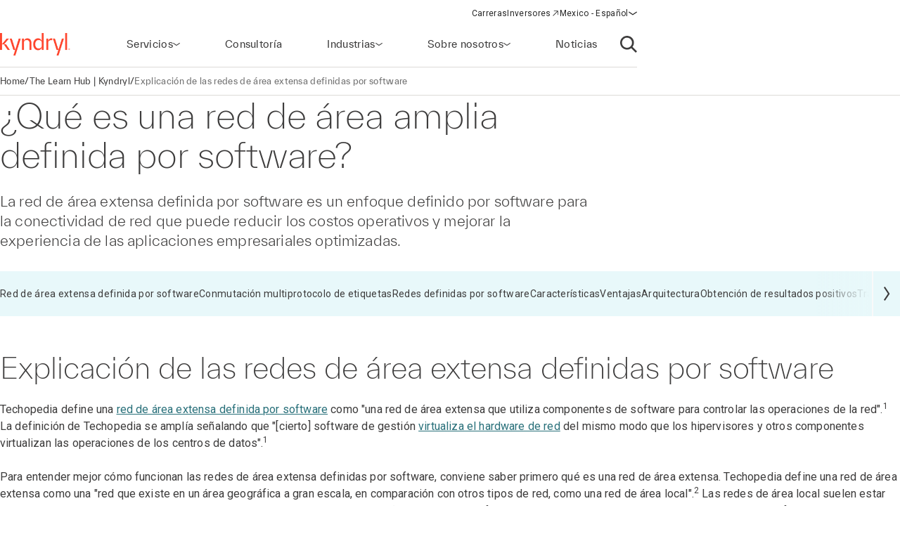

--- FILE ---
content_type: text/html;charset=utf-8
request_url: https://www.kyndryl.com/mx/es/learn/sd-wan
body_size: 20862
content:
  <!DOCTYPE HTML>
  <html lang="es-MX">

      <head data-page-title="¿Qué es una red de área amplia definida por software? | Kyndryl" data-cmp-utag-data="{&#34;webpageType&#34;:&#34;&#34;,&#34;template&#34;:&#34;&#34;,&#34;keywords&#34;:&#34;&#34;,&#34;contentOwner&#34;:&#34;&#34;,&#34;globalPractice&#34;:&#34;&#34;,&#34;serviceLine&#34;:&#34;&#34;,&#34;alliancePartner&#34;:&#34;&#34;,&#34;industry&#34;:&#34;&#34;,&#34;channel&#34;:&#34;&#34;,&#34;status&#34;:&#34;&#34;,&#34;publishedUrl&#34;:&#34;&#34;,&#34;firstPublished&#34;:&#34;&#34;,&#34;lastPublished&#34;:&#34;&#34;,&#34;organizationMarkets&#34;:&#34;&#34;,&#34;topics&#34;:[],&#34;adl_site_hierarchy&#34;:[&#34;learn&#34;,&#34;sd-wan&#34;],&#34;adl_category&#34;:&#34;learn&#34;,&#34;adl_subcategory&#34;:&#34;sd-wan&#34;,&#34;adl_language&#34;:&#34;es&#34;,&#34;adl_country&#34;:&#34;mx&#34;,&#34;adl_page_type&#34;:&#34;&#34;,&#34;page_name&#34;:&#34;sd-wan&#34;,&#34;adl_page_url&#34;:&#34;https://www.kyndryl.com/mx/es/learn/sd-wan&#34;}">
          
    
<script defer="defer" type="text/javascript" src="/.rum/@adobe/helix-rum-js@%5E2/dist/rum-standalone.js"></script>
<script src="/etc.clientlibs/kyndrylprogram/clientlibs/clientlib-page-styles.lc-742ccd004c6fb957bd9883658c49936a-lc.min.js"></script>



          
          
              <link rel="canonical" href="https://www.kyndryl.com/mx/es/learn/sd-wan"/>
          
              <link rel="alternate" hreflang="en-au" href="https://www.kyndryl.com/au/en/learn/sd-wan"/>
          
              <link rel="alternate" hreflang="pt-br" href="https://www.kyndryl.com/br/pt/learn/sd-wan"/>
          
              <link rel="alternate" hreflang="en-ca" href="https://www.kyndryl.com/ca/en/learn/sd-wan"/>
          
              <link rel="alternate" hreflang="fr-fr" href="https://www.kyndryl.com/fr/fr/learn/sd-wan"/>
          
              <link rel="alternate" hreflang="de-de" href="https://www.kyndryl.com/de/de/learn/sd-wan"/>
          
              <link rel="alternate" hreflang="en-in" href="https://www.kyndryl.com/in/en/learn/sd-wan"/>
          
              <link rel="alternate" hreflang="en-ie" href="https://www.kyndryl.com/ie/en/learn/sd-wan"/>
          
              <link rel="alternate" hreflang="it-it" href="https://www.kyndryl.com/it/it/learn/sd-wan"/>
          
              <link rel="alternate" hreflang="ja-jp" href="https://www.kyndryl.com/jp/ja/learn/sd-wan"/>
          
              <link rel="alternate" hreflang="es-mx" href="https://www.kyndryl.com/mx/es/learn/sd-wan"/>
          
              <link rel="alternate" hreflang="en-nz" href="https://www.kyndryl.com/nz/en/learn/sd-wan"/>
          
              <link rel="alternate" hreflang="es-es" href="https://www.kyndryl.com/es/es/learn/sd-wan"/>
          
              <link rel="alternate" hreflang="en-gb" href="https://www.kyndryl.com/gb/en/learn/sd-wan"/>
          
              <link rel="alternate" hreflang="en-us" href="https://www.kyndryl.com/us/en/learn/sd-wan"/>
          
          
    <meta charset="UTF-8"/>
    <title>¿Qué es una red de área amplia definida por software? | Kyndryl</title>
    
    <meta name="description" content="Las redes de área extensa definidas por software son un enfoque de la conectividad de red definido por software que puede reducir los costes operativos y mejorar la experiencia optimizada de las aplicaciones empresariales."/>
    <meta name="template" content="page-content"/>
    <meta name="viewport" content="width=device-width, initial-scale=1"/>
    
    <meta name="google-site-verification" content="WI107XpXJjRNZHmOb5C3scV7QrPEUOn_0iRFAvoj34Q"/>

    
    


    
    
    <meta property="og:title" content="¿Qué es una red de área amplia definida por software? | Kyndryl"/>
    
        
        
    

    
    <meta property="og:description" content="Las redes de área extensa definidas por software son un enfoque de la conectividad de red definido por software que puede reducir los costes operativos y mejorar la experiencia optimizada de las aplicaciones empresariales."/>
    
        
        
    

    
    <meta property="og:url" content="https://www.kyndryl.com/mx/es/learn/sd-wan"/>
    
        
        
    

    
    
    
        <meta property="og:image" content="https://www.kyndryl.com/mx/es/learn/sd-wan.thumb.800.480.1702071723356.png"/>
        
    

    
    <meta property="og:type" content="website"/>
    
        
        
    

    
    <meta property="og:site_name" content="Kyndryl"/>
    
        
        
    



    

    <script src="https://assets.adobedtm.com/b35a41bef21a/55462f34f24d/launch-dce41b3bbfda.min.js" async></script>

    
    <script src="https://code.jquery.com/jquery-3.6.0.min.js" integrity="sha256-/xUj+3OJU5yExlq6GSYGSHk7tPXikynS7ogEvDej/m4=" crossorigin="anonymous"></script>


    <link rel="preconnect" href="https://fonts.googleapis.com"/>
<link rel="preconnect" href="https://fonts.gstatic.com" crossorigin/>
<link href="https://fonts.googleapis.com/css2?family=IBM+Plex+Mono:ital,wght@0,100;0,200;0,300;0,400;0,500;0,600;0,700;1,100;1,200;1,300;1,400;1,500;1,600;1,700&family=IBM+Plex+Sans:ital,wght@0,100;0,200;0,300;0,400;0,500;0,600;0,700;1,100;1,200;1,300;1,400;1,500;1,600;1,700&family=IBM+Plex+Serif:ital,wght@0,100;0,200;0,300;0,400;0,500;0,600;0,700;1,100;1,200;1,300;1,400;1,500;1,600;1,700&display=swap" rel="stylesheet"/> 


    
    
<link rel="stylesheet" href="/etc.clientlibs/kyndrylprogram/clientlibs/clientlib-base.lc-13674a5bef75be790d713ae2470826a4-lc.min.css" type="text/css">





    
    
    

    

    
    
    
<link rel="stylesheet" href="/etc.clientlibs/kyndrylprogram/clientlibs/clientlib-site.lc-9b1187dd176d11edbb60055265b283f1-lc.min.css" type="text/css">



    

    
    <link rel="icon" sizes="192x192" href="/etc.clientlibs/kyndrylprogram/clientlibs/clientlib-webresources/resources/icon-192x192.png"/>
    <link rel="apple-touch-icon" sizes="180x180" href="/etc.clientlibs/kyndrylprogram/clientlibs/clientlib-webresources/resources/apple-touch-icon-180x180.png"/>
    <link rel="apple-touch-icon" sizes="167x167" href="/etc.clientlibs/kyndrylprogram/clientlibs/clientlib-webresources/resources/apple-touch-icon-167x167.png"/>
    <link rel="apple-touch-icon" sizes="152x152" href="/etc.clientlibs/kyndrylprogram/clientlibs/clientlib-webresources/resources/apple-touch-icon-152x152.png"/>
    <link rel="apple-touch-icon" sizes="120x120" href="/etc.clientlibs/kyndrylprogram/clientlibs/clientlib-webresources/resources/apple-touch-icon-120x120.png"/>
    <meta name="msapplication-square310x310logo" content="/etc.clientlibs/kyndrylprogram/clientlibs/clientlib-webresources/resources/icon-310x310.png"/>
    <meta name="msapplication-wide310x150logo" content="/etc.clientlibs/kyndrylprogram/clientlibs/clientlib-webresources/resources/icon-310x150.png"/>
    <meta name="msapplication-square150x150logo" content="/etc.clientlibs/kyndrylprogram/clientlibs/clientlib-webresources/resources/icon-150x150.png"/>
    <meta name="msapplication-square70x70logo" content="/etc.clientlibs/kyndrylprogram/clientlibs/clientlib-webresources/resources/icon-70x70.png"/>

    

      </head>

      <body class="page basicpage 
           content-page-policy
           
           " id="page-9b4a3f7efd" data-uuid="49d16517-8943-423f-99f6-3d56b4ba9e46" data-cmp-data-layer-enabled data-cmp-pagedatalayerdatajson="{\x22category\x22:\x22learn\x22,\x22subcategory\x22:\x22sd\u002Dwan\x22,\x22language\x22:\x22es\x22,\x22country\x22:\x22mx\x22,\x22webpageType\x22:\x22\x22,\x22template\x22:\x22\x22,\x22keywords\x22:\x22\x22,\x22contentOwner\x22:\x22\x22,\x22globalPractice\x22:\x22\x22,\x22serviceLine\x22:\x22\x22,\x22alliancePartner\x22:\x22\x22,\x22industry\x22:\x22\x22,\x22channel\x22:\x22\x22,\x22status\x22:\x22\x22,\x22publishedUrl\x22:\x22\x22,\x22firstPublished\x22:\x22\x22,\x22lastPublished\x22:\x22\x22,\x22site_hierarchy\x22:[\x22learn\x22,\x22sd\u002Dwan\x22],\x22page_type\x22:\x22content\x22,\x22page_url\x22:\x22https:\/\/www.kyndryl.com\/mx\/es\/learn\/sd\u002Dwan\x22}" data-cmp-pagedatalayerid="page\u002D9b4a3f7efd">

          
          
              

<div class="cmp-page__skiptomaincontent">
    <a class="cmp-page__skiptomaincontent-link" href="#main-content">Saltar al contenido principal</a>
</div>

    
<link rel="stylesheet" href="/etc.clientlibs/core/wcm/components/page/v2/page/clientlibs/site/skiptomaincontent.lc-696ce9a06faa733b225ffb8c05f16db9-lc.min.css" type="text/css">




              



              
<div class="root container responsivegrid">
  
  <div data-cmp-is="container" class="cmp-container" id="container-850dbd3bf6">
      


<div class="aem-Grid aem-Grid--12 aem-Grid--default--12 ">
    
    <header class="experiencefragment aem-GridColumn aem-GridColumn--default--12">
<div id="experiencefragment-5a4a5d5fa0" class="cmp-experiencefragment cmp-experiencefragment--header">
<div class="xf-web-container     ">
    
  
  <div data-cmp-is="container" class="cmp-container" id="container-b65f3b20d8">
      


<div class="aem-Grid aem-Grid--12 aem-Grid--default--12 ">
    
    <div class="header aem-GridColumn aem-GridColumn--default--12"><header class="global-header kd-component-palette--white ">
    
<div class="global-nav">
    <nav class="global-nav__nav" role="navigation" itemscope itemtype="http://schema.org/SiteNavigationElement" data-cmp-is="navigation">
        

<div class="kd-layout__content-container">
    
    <div class="global-nav__utility global-nav__utility-desktop">
        <div class="global-nav__utility-nav">
    <ul class="global-nav__utility-list">
        <li class="global-nav__utility-item">
            <a class="global-nav__utility-item-link" href="/mx/es/careers" target="_self">
                <span class="global-nav__utility-item-link-label">Carreras</span>
                
            </a>
        </li>
        <li class="global-nav__utility-item">
            <a class="global-nav__utility-item-link" href="https://investors.kyndryl.com/" target="_blank">
                <span class="global-nav__utility-item-link-label">Inversores</span>
                
                    <svg aria-hidden="true" focusable="false" class="global-nav__utility-item-link-icon kd-svg-icon"><use href="/etc.clientlibs/kyndrylprogram/clientlibs/clientlib-site/resources/icons/svg-icon-sprite/svg-icon-sprite.svg#arrow-up-right"></use></svg>
                    <span class="sr-only">(opens in a new window)</span>
                
            </a>
        </li>
        <li class="global-nav__utility-item">
            <nav data-cmp-data-layer="{&#34;languagenavigation-19fc6b783b&#34;:{&#34;@type&#34;:&#34;kyndrylprogram/components/languagenavigation&#34;,&#34;repo:modifyDate&#34;:&#34;2021-10-08T21:41:01Z&#34;}}" data-cmp-is="language-nav" data-redirect-enabled="true" class="cmp-languagenavigation" id="languagenavigation-19fc6b783b">
    <button class="cmp-languagenavigation__current-lang">
        <span class="cmp-languagenavigation__current-lang-label">Elige lengua:</span>
        <svg aria-hidden="true" focusable="false" class="cmp-languagenavigation__current-lang-icon kd-svg-icon"><use href="/etc.clientlibs/kyndrylprogram/clientlibs/clientlib-site/resources/icons/svg-icon-sprite/svg-icon-sprite.svg#chevron-wide-down"></use></svg>
    </button>
    <div class="cmp-languagenavigation__group">
        <div class="cmp-languagenavigation__list-wrapper">
            <div id="cmp-languagenavigation-list-header" class="cmp-languagenavigation__list-header">
                Elige lengua:
            </div>
            <ul class="cmp-languagenavigation__list">
                
                    
  
  
  <li class="cmp-languagenavigation__item cmp-languagenavigation__item--countrycode-AR cmp-languagenavigation__item--langcode-es-AR " data-cmp-data-layer="{&#34;languagenavigation-19fc6b783b-item-366e791fb9&#34;:{&#34;@type&#34;:&#34;kyndrylprogram/components/languagenavigation/item&#34;,&#34;repo:modifyDate&#34;:&#34;2022-08-11T18:38:42Z&#34;,&#34;dc:title&#34;:&#34;Spanish&#34;,&#34;xdm:linkURL&#34;:&#34;/ar/es&#34;,&#34;xdm:language&#34;:&#34;es-AR&#34;}}">
    
    
  <a data-cmp-clickable class="cmp-languagenavigation__item-link " href="/ar/es" title="Español">Argentina - Español</a>

  </li>

                
            
                
                    
  
  
  <li class="cmp-languagenavigation__item cmp-languagenavigation__item--countrycode-AU cmp-languagenavigation__item--langcode-en-AU " data-cmp-data-layer="{&#34;languagenavigation-19fc6b783b-item-ee1118f882&#34;:{&#34;@type&#34;:&#34;kyndrylprogram/components/languagenavigation/item&#34;,&#34;repo:modifyDate&#34;:&#34;2021-11-04T10:30:47Z&#34;,&#34;dc:title&#34;:&#34;English&#34;,&#34;xdm:linkURL&#34;:&#34;/au/en/learn/sd-wan&#34;,&#34;xdm:language&#34;:&#34;en-AU&#34;}}">
    
    
  <a data-cmp-clickable class="cmp-languagenavigation__item-link " href="/au/en/learn/sd-wan" title="Inglés">Australia - Inglés</a>

  </li>

                
            
                
                    
  
  
  <li class="cmp-languagenavigation__item cmp-languagenavigation__item--countrycode-AT cmp-languagenavigation__item--langcode-de-AT " data-cmp-data-layer="{&#34;languagenavigation-19fc6b783b-item-765346b85f&#34;:{&#34;@type&#34;:&#34;kyndrylprogram/components/languagenavigation/item&#34;,&#34;repo:modifyDate&#34;:&#34;2022-04-14T20:45:04Z&#34;,&#34;dc:title&#34;:&#34;German&#34;,&#34;xdm:linkURL&#34;:&#34;/at/de&#34;,&#34;xdm:language&#34;:&#34;de-AT&#34;}}">
    
    
  <a data-cmp-clickable class="cmp-languagenavigation__item-link " href="/at/de" title="Alemán">Austria - Alemán</a>

  </li>

                
            
                
                    
  
  
  <li class="cmp-languagenavigation__item cmp-languagenavigation__item--langcode-en " data-cmp-data-layer="{&#34;languagenavigation-19fc6b783b-item-005e461f3e&#34;:{&#34;@type&#34;:&#34;kyndrylprogram/components/languagenavigation/item&#34;,&#34;repo:modifyDate&#34;:&#34;2022-04-19T20:00:30Z&#34;,&#34;dc:title&#34;:&#34;English&#34;,&#34;xdm:linkURL&#34;:&#34;/be/en&#34;,&#34;xdm:language&#34;:&#34;en&#34;}}">
    
    
  <a data-cmp-clickable class="cmp-languagenavigation__item-link " href="/be/en" title="Inglés">Belgium - Inglés</a>

  </li>

                
                    
  
  
  <li class="cmp-languagenavigation__item cmp-languagenavigation__item--langcode-fr " data-cmp-data-layer="{&#34;languagenavigation-19fc6b783b-item-aadbf0451b&#34;:{&#34;@type&#34;:&#34;kyndrylprogram/components/languagenavigation/item&#34;,&#34;repo:modifyDate&#34;:&#34;2022-11-23T17:32:51Z&#34;,&#34;dc:title&#34;:&#34;French&#34;,&#34;xdm:linkURL&#34;:&#34;/be/fr&#34;,&#34;xdm:language&#34;:&#34;fr&#34;}}">
    
    
  <a data-cmp-clickable class="cmp-languagenavigation__item-link " href="/be/fr" title="Francés">Belgium - Francés</a>

  </li>

                
            
                
                    
  
  
  <li class="cmp-languagenavigation__item cmp-languagenavigation__item--countrycode-BR cmp-languagenavigation__item--langcode-pt-BR " data-cmp-data-layer="{&#34;languagenavigation-19fc6b783b-item-16f202721c&#34;:{&#34;@type&#34;:&#34;kyndrylprogram/components/languagenavigation/item&#34;,&#34;repo:modifyDate&#34;:&#34;2021-11-04T10:34:09Z&#34;,&#34;dc:title&#34;:&#34;Portuguese&#34;,&#34;xdm:linkURL&#34;:&#34;/br/pt/learn/sd-wan&#34;,&#34;xdm:language&#34;:&#34;pt-BR&#34;}}">
    
    
  <a data-cmp-clickable class="cmp-languagenavigation__item-link " href="/br/pt/learn/sd-wan" title="Portugués">Brazil - Portugués</a>

  </li>

                
            
                
                    
  
  
  <li class="cmp-languagenavigation__item cmp-languagenavigation__item--countrycode-CA cmp-languagenavigation__item--langcode-en-CA " data-cmp-data-layer="{&#34;languagenavigation-19fc6b783b-item-00a474ee7c&#34;:{&#34;@type&#34;:&#34;kyndrylprogram/components/languagenavigation/item&#34;,&#34;repo:modifyDate&#34;:&#34;2021-11-04T10:38:12Z&#34;,&#34;dc:title&#34;:&#34;English&#34;,&#34;xdm:linkURL&#34;:&#34;/ca/en/learn/sd-wan&#34;,&#34;xdm:language&#34;:&#34;en-CA&#34;}}">
    
    
  <a data-cmp-clickable class="cmp-languagenavigation__item-link " href="/ca/en/learn/sd-wan" title="Inglés">Canada - Inglés</a>

  </li>

                
                    
  
  
  <li class="cmp-languagenavigation__item cmp-languagenavigation__item--countrycode-CA cmp-languagenavigation__item--langcode-fr-CA " data-cmp-data-layer="{&#34;languagenavigation-19fc6b783b-item-880fe3a3ee&#34;:{&#34;@type&#34;:&#34;kyndrylprogram/components/languagenavigation/item&#34;,&#34;repo:modifyDate&#34;:&#34;2021-11-04T10:38:13Z&#34;,&#34;dc:title&#34;:&#34;Français&#34;,&#34;xdm:linkURL&#34;:&#34;/ca/fr&#34;,&#34;xdm:language&#34;:&#34;fr-CA&#34;}}">
    
    
  <a data-cmp-clickable class="cmp-languagenavigation__item-link " href="/ca/fr" title="Francés">Canada - Francés</a>

  </li>

                
            
                
                    
  
  
  <li class="cmp-languagenavigation__item cmp-languagenavigation__item--countrycode-CL cmp-languagenavigation__item--langcode-es-CL " data-cmp-data-layer="{&#34;languagenavigation-19fc6b783b-item-121d6f5d9f&#34;:{&#34;@type&#34;:&#34;kyndrylprogram/components/languagenavigation/item&#34;,&#34;repo:modifyDate&#34;:&#34;2022-08-11T18:40:39Z&#34;,&#34;dc:title&#34;:&#34;Spanish&#34;,&#34;xdm:linkURL&#34;:&#34;/cl/es&#34;,&#34;xdm:language&#34;:&#34;es-CL&#34;}}">
    
    
  <a data-cmp-clickable class="cmp-languagenavigation__item-link " href="/cl/es" title="Español">Chile - Español</a>

  </li>

                
            
                
                    
  
  
  <li class="cmp-languagenavigation__item cmp-languagenavigation__item--countrycode-CN cmp-languagenavigation__item--langcode-zh-CN " data-cmp-data-layer="{&#34;languagenavigation-19fc6b783b-item-1a762b95b5&#34;:{&#34;@type&#34;:&#34;kyndrylprogram/components/languagenavigation/item&#34;,&#34;repo:modifyDate&#34;:&#34;2022-05-06T15:45:54Z&#34;,&#34;dc:title&#34;:&#34;Chinese&#34;,&#34;xdm:linkURL&#34;:&#34;/cn/zh&#34;,&#34;xdm:language&#34;:&#34;zh-CN&#34;}}">
    
    
  <a data-cmp-clickable class="cmp-languagenavigation__item-link " href="/cn/zh" title="Chino">China - Chino</a>

  </li>

                
            
                
                    
  
  
  <li class="cmp-languagenavigation__item cmp-languagenavigation__item--countrycode-CO cmp-languagenavigation__item--langcode-es-CO " data-cmp-data-layer="{&#34;languagenavigation-19fc6b783b-item-15268fbe80&#34;:{&#34;@type&#34;:&#34;kyndrylprogram/components/languagenavigation/item&#34;,&#34;repo:modifyDate&#34;:&#34;2022-08-11T18:41:01Z&#34;,&#34;dc:title&#34;:&#34;Spanish&#34;,&#34;xdm:linkURL&#34;:&#34;/co/es&#34;,&#34;xdm:language&#34;:&#34;es-CO&#34;}}">
    
    
  <a data-cmp-clickable class="cmp-languagenavigation__item-link " href="/co/es" title="Español">Colombia - Español</a>

  </li>

                
            
                
                    
  
  
  <li class="cmp-languagenavigation__item cmp-languagenavigation__item--countrycode-CZ cmp-languagenavigation__item--langcode-cs-CZ " data-cmp-data-layer="{&#34;languagenavigation-19fc6b783b-item-a0cfc80722&#34;:{&#34;@type&#34;:&#34;kyndrylprogram/components/languagenavigation/item&#34;,&#34;repo:modifyDate&#34;:&#34;2023-02-17T16:36:36Z&#34;,&#34;dc:title&#34;:&#34;Czech&#34;,&#34;xdm:linkURL&#34;:&#34;/cz/cs&#34;,&#34;xdm:language&#34;:&#34;cs-CZ&#34;}}">
    
    
  <a data-cmp-clickable class="cmp-languagenavigation__item-link " href="/cz/cs" title="Checo">Czech Republic - Checo</a>

  </li>

                
            
                
                    
  
  
  <li class="cmp-languagenavigation__item cmp-languagenavigation__item--langcode-en " data-cmp-data-layer="{&#34;languagenavigation-19fc6b783b-item-0138e6b884&#34;:{&#34;@type&#34;:&#34;kyndrylprogram/components/languagenavigation/item&#34;,&#34;repo:modifyDate&#34;:&#34;2024-12-20T17:54:19Z&#34;,&#34;dc:title&#34;:&#34;English&#34;,&#34;xdm:linkURL&#34;:&#34;/dk/en&#34;,&#34;xdm:language&#34;:&#34;en&#34;}}">
    
    
  <a data-cmp-clickable class="cmp-languagenavigation__item-link " href="/dk/en" title="Inglés">Denmark - Inglés</a>

  </li>

                
            
                
                    
  
  
  <li class="cmp-languagenavigation__item cmp-languagenavigation__item--langcode-en " data-cmp-data-layer="{&#34;languagenavigation-19fc6b783b-item-df04cfe9b0&#34;:{&#34;@type&#34;:&#34;kyndrylprogram/components/languagenavigation/item&#34;,&#34;repo:modifyDate&#34;:&#34;2022-04-26T16:53:45Z&#34;,&#34;dc:title&#34;:&#34;English&#34;,&#34;xdm:linkURL&#34;:&#34;/fi/en&#34;,&#34;xdm:language&#34;:&#34;en&#34;}}">
    
    
  <a data-cmp-clickable class="cmp-languagenavigation__item-link " href="/fi/en" title="Inglés">Finland - Inglés</a>

  </li>

                
            
                
                    
  
  
  <li class="cmp-languagenavigation__item cmp-languagenavigation__item--countrycode-FR cmp-languagenavigation__item--langcode-fr-FR " data-cmp-data-layer="{&#34;languagenavigation-19fc6b783b-item-7983d13016&#34;:{&#34;@type&#34;:&#34;kyndrylprogram/components/languagenavigation/item&#34;,&#34;repo:modifyDate&#34;:&#34;2021-11-04T10:42:48Z&#34;,&#34;dc:title&#34;:&#34;Français&#34;,&#34;xdm:linkURL&#34;:&#34;/fr/fr/learn/sd-wan&#34;,&#34;xdm:language&#34;:&#34;fr-FR&#34;}}">
    
    
  <a data-cmp-clickable class="cmp-languagenavigation__item-link " href="/fr/fr/learn/sd-wan" title="Francés">France - Francés</a>

  </li>

                
            
                
                    
  
  
  <li class="cmp-languagenavigation__item cmp-languagenavigation__item--countrycode-DE cmp-languagenavigation__item--langcode-de-DE " data-cmp-data-layer="{&#34;languagenavigation-19fc6b783b-item-c41e782091&#34;:{&#34;@type&#34;:&#34;kyndrylprogram/components/languagenavigation/item&#34;,&#34;repo:modifyDate&#34;:&#34;2021-11-04T10:42:58Z&#34;,&#34;dc:title&#34;:&#34;German&#34;,&#34;xdm:linkURL&#34;:&#34;/de/de/learn/sd-wan&#34;,&#34;xdm:language&#34;:&#34;de-DE&#34;}}">
    
    
  <a data-cmp-clickable class="cmp-languagenavigation__item-link " href="/de/de/learn/sd-wan" title="Alemán">Germany - Alemán</a>

  </li>

                
            
                
                    
  
  
  <li class="cmp-languagenavigation__item cmp-languagenavigation__item--langcode-en " data-cmp-data-layer="{&#34;languagenavigation-19fc6b783b-item-f98e7ba219&#34;:{&#34;@type&#34;:&#34;kyndrylprogram/components/languagenavigation/item&#34;,&#34;repo:modifyDate&#34;:&#34;2022-04-19T20:02:37Z&#34;,&#34;dc:title&#34;:&#34;English&#34;,&#34;xdm:linkURL&#34;:&#34;/gr/en&#34;,&#34;xdm:language&#34;:&#34;en&#34;}}">
    
    
  <a data-cmp-clickable class="cmp-languagenavigation__item-link " href="/gr/en" title="Inglés">Greece - Inglés</a>

  </li>

                
            
                
                    
  
  
  <li class="cmp-languagenavigation__item cmp-languagenavigation__item--langcode-en " data-cmp-data-layer="{&#34;languagenavigation-19fc6b783b-item-f8556a7549&#34;:{&#34;@type&#34;:&#34;kyndrylprogram/components/languagenavigation/item&#34;,&#34;repo:modifyDate&#34;:&#34;2022-04-19T20:18:23Z&#34;,&#34;dc:title&#34;:&#34;English&#34;,&#34;xdm:linkURL&#34;:&#34;/hk/en&#34;,&#34;xdm:language&#34;:&#34;en&#34;}}">
    
    
  <a data-cmp-clickable class="cmp-languagenavigation__item-link " href="/hk/en" title="Inglés">Hong Kong - Inglés</a>

  </li>

                
            
                
                    
  
  
  <li class="cmp-languagenavigation__item cmp-languagenavigation__item--countrycode-IN cmp-languagenavigation__item--langcode-en-IN " data-cmp-data-layer="{&#34;languagenavigation-19fc6b783b-item-f2a751a234&#34;:{&#34;@type&#34;:&#34;kyndrylprogram/components/languagenavigation/item&#34;,&#34;repo:modifyDate&#34;:&#34;2021-11-04T10:45:01Z&#34;,&#34;dc:title&#34;:&#34;English&#34;,&#34;xdm:linkURL&#34;:&#34;/in/en/learn/sd-wan&#34;,&#34;xdm:language&#34;:&#34;en-IN&#34;}}">
    
    
  <a data-cmp-clickable class="cmp-languagenavigation__item-link " href="/in/en/learn/sd-wan" title="Inglés">India - Inglés</a>

  </li>

                
            
                
                    
  
  
  <li class="cmp-languagenavigation__item cmp-languagenavigation__item--langcode-en " data-cmp-data-layer="{&#34;languagenavigation-19fc6b783b-item-54d5364675&#34;:{&#34;@type&#34;:&#34;kyndrylprogram/components/languagenavigation/item&#34;,&#34;repo:modifyDate&#34;:&#34;2024-08-28T18:59:23Z&#34;,&#34;dc:title&#34;:&#34;English&#34;,&#34;xdm:linkURL&#34;:&#34;/ie/en/learn/sd-wan&#34;,&#34;xdm:language&#34;:&#34;en&#34;}}">
    
    
  <a data-cmp-clickable class="cmp-languagenavigation__item-link " href="/ie/en/learn/sd-wan" title="Inglés">Ireland - Inglés</a>

  </li>

                
            
                
                    
  
  
  <li class="cmp-languagenavigation__item cmp-languagenavigation__item--langcode-en " data-cmp-data-layer="{&#34;languagenavigation-19fc6b783b-item-01274fe414&#34;:{&#34;@type&#34;:&#34;kyndrylprogram/components/languagenavigation/item&#34;,&#34;repo:modifyDate&#34;:&#34;2022-04-19T20:01:26Z&#34;,&#34;dc:title&#34;:&#34;English&#34;,&#34;xdm:linkURL&#34;:&#34;/il/en&#34;,&#34;xdm:language&#34;:&#34;en&#34;}}">
    
    
  <a data-cmp-clickable class="cmp-languagenavigation__item-link " href="/il/en" title="Inglés">Israel - Inglés</a>

  </li>

                
            
                
                    
  
  
  <li class="cmp-languagenavigation__item cmp-languagenavigation__item--countrycode-IT cmp-languagenavigation__item--langcode-it-IT " data-cmp-data-layer="{&#34;languagenavigation-19fc6b783b-item-2f747e134e&#34;:{&#34;@type&#34;:&#34;kyndrylprogram/components/languagenavigation/item&#34;,&#34;repo:modifyDate&#34;:&#34;2021-11-04T10:46:37Z&#34;,&#34;dc:title&#34;:&#34;Italian&#34;,&#34;xdm:linkURL&#34;:&#34;/it/it/learn/sd-wan&#34;,&#34;xdm:language&#34;:&#34;it-IT&#34;}}">
    
    
  <a data-cmp-clickable class="cmp-languagenavigation__item-link " href="/it/it/learn/sd-wan" title="Italiano">Italy - Italiano</a>

  </li>

                
            
                
                    
  
  
  <li class="cmp-languagenavigation__item cmp-languagenavigation__item--langcode-ja " data-cmp-data-layer="{&#34;languagenavigation-19fc6b783b-item-8dce70708a&#34;:{&#34;@type&#34;:&#34;kyndrylprogram/components/languagenavigation/item&#34;,&#34;repo:modifyDate&#34;:&#34;2021-11-04T10:48:29Z&#34;,&#34;dc:title&#34;:&#34;Japanese&#34;,&#34;xdm:linkURL&#34;:&#34;/jp/ja/learn/sd-wan&#34;,&#34;xdm:language&#34;:&#34;ja&#34;}}">
    
    
  <a data-cmp-clickable class="cmp-languagenavigation__item-link " href="/jp/ja/learn/sd-wan" title="Japonés">Japan - Japonés</a>

  </li>

                
            
                
                    
  
  
  <li class="cmp-languagenavigation__item cmp-languagenavigation__item--langcode-ko " data-cmp-data-layer="{&#34;languagenavigation-19fc6b783b-item-04c2c1740b&#34;:{&#34;@type&#34;:&#34;kyndrylprogram/components/languagenavigation/item&#34;,&#34;repo:modifyDate&#34;:&#34;2022-04-26T16:42:05Z&#34;,&#34;dc:title&#34;:&#34;Korean&#34;,&#34;xdm:linkURL&#34;:&#34;/kr/ko&#34;,&#34;xdm:language&#34;:&#34;ko&#34;}}">
    
    
  <a data-cmp-clickable class="cmp-languagenavigation__item-link " href="/kr/ko" title="Coreano">Korea - Coreano</a>

  </li>

                
            
                
                    
  
  
  <li class="cmp-languagenavigation__item cmp-languagenavigation__item--langcode-en " data-cmp-data-layer="{&#34;languagenavigation-19fc6b783b-item-50d3a325de&#34;:{&#34;@type&#34;:&#34;kyndrylprogram/components/languagenavigation/item&#34;,&#34;repo:modifyDate&#34;:&#34;2022-09-20T03:24:07Z&#34;,&#34;dc:title&#34;:&#34;English&#34;,&#34;xdm:linkURL&#34;:&#34;/lu/en&#34;,&#34;xdm:language&#34;:&#34;en&#34;}}">
    
    
  <a data-cmp-clickable class="cmp-languagenavigation__item-link " href="/lu/en" title="Inglés">Luxembourg - Inglés</a>

  </li>

                
                    
  
  
  <li class="cmp-languagenavigation__item cmp-languagenavigation__item--langcode-fr " data-cmp-data-layer="{&#34;languagenavigation-19fc6b783b-item-8ae42636c6&#34;:{&#34;@type&#34;:&#34;kyndrylprogram/components/languagenavigation/item&#34;,&#34;repo:modifyDate&#34;:&#34;2022-12-08T19:16:41Z&#34;,&#34;dc:title&#34;:&#34;French&#34;,&#34;xdm:linkURL&#34;:&#34;/lu/fr&#34;,&#34;xdm:language&#34;:&#34;fr&#34;}}">
    
    
  <a data-cmp-clickable class="cmp-languagenavigation__item-link " href="/lu/fr" title="Francés">Luxembourg - Francés</a>

  </li>

                
            
                
                    
  
  
  <li class="cmp-languagenavigation__item cmp-languagenavigation__item--countrycode-MX cmp-languagenavigation__item--langcode-es-MX  is-active" data-cmp-data-layer="{&#34;languagenavigation-19fc6b783b-item-9b4a3f7efd&#34;:{&#34;@type&#34;:&#34;kyndrylprogram/components/languagenavigation/item&#34;,&#34;repo:modifyDate&#34;:&#34;2021-11-04T10:50:19Z&#34;,&#34;dc:title&#34;:&#34;Español&#34;,&#34;xdm:linkURL&#34;:&#34;/mx/es/learn/sd-wan&#34;,&#34;xdm:language&#34;:&#34;es-MX&#34;}}">
    
    
  <a data-cmp-clickable aria-current="page" class="cmp-languagenavigation__item-link is-active" href="/mx/es/learn/sd-wan" title="Español">Mexico - Español</a>

  </li>

                
            
                
                    
  
  
  <li class="cmp-languagenavigation__item cmp-languagenavigation__item--langcode-nl " data-cmp-data-layer="{&#34;languagenavigation-19fc6b783b-item-d6dc448ce3&#34;:{&#34;@type&#34;:&#34;kyndrylprogram/components/languagenavigation/item&#34;,&#34;repo:modifyDate&#34;:&#34;2023-01-12T18:25:09Z&#34;,&#34;dc:title&#34;:&#34;Dutch&#34;,&#34;xdm:linkURL&#34;:&#34;/nl/nl&#34;,&#34;xdm:language&#34;:&#34;nl&#34;}}">
    
    
  <a data-cmp-clickable class="cmp-languagenavigation__item-link " href="/nl/nl" title="Neerlandés">Netherlands - Neerlandés</a>

  </li>

                
            
                
                    
  
  
  <li class="cmp-languagenavigation__item cmp-languagenavigation__item--langcode-nn " data-cmp-data-layer="{&#34;languagenavigation-19fc6b783b-item-0b182fbb98&#34;:{&#34;@type&#34;:&#34;kyndrylprogram/components/languagenavigation/item&#34;,&#34;repo:modifyDate&#34;:&#34;2025-02-12T11:13:22Z&#34;,&#34;dc:title&#34;:&#34;English&#34;,&#34;xdm:linkURL&#34;:&#34;/no/en&#34;,&#34;xdm:language&#34;:&#34;nn&#34;}}">
    
    
  <a data-cmp-clickable class="cmp-languagenavigation__item-link " href="/no/en" title="Inglés">Norway - Inglés</a>

  </li>

                
            
                
                    
  
  
  <li class="cmp-languagenavigation__item cmp-languagenavigation__item--countrycode-NZ cmp-languagenavigation__item--langcode-en-NZ " data-cmp-data-layer="{&#34;languagenavigation-19fc6b783b-item-78aaae00ea&#34;:{&#34;@type&#34;:&#34;kyndrylprogram/components/languagenavigation/item&#34;,&#34;repo:modifyDate&#34;:&#34;2021-11-04T10:52:17Z&#34;,&#34;dc:title&#34;:&#34;English&#34;,&#34;xdm:linkURL&#34;:&#34;/nz/en/learn/sd-wan&#34;,&#34;xdm:language&#34;:&#34;en-NZ&#34;}}">
    
    
  <a data-cmp-clickable class="cmp-languagenavigation__item-link " href="/nz/en/learn/sd-wan" title="Inglés">New Zealand - Inglés</a>

  </li>

                
            
                
                    
  
  
  <li class="cmp-languagenavigation__item cmp-languagenavigation__item--langcode-es " data-cmp-data-layer="{&#34;languagenavigation-19fc6b783b-item-a2b4604276&#34;:{&#34;@type&#34;:&#34;kyndrylprogram/components/languagenavigation/item&#34;,&#34;repo:modifyDate&#34;:&#34;2022-08-11T18:42:08Z&#34;,&#34;dc:title&#34;:&#34;Spanish&#34;,&#34;xdm:linkURL&#34;:&#34;/pe/es&#34;,&#34;xdm:language&#34;:&#34;es&#34;}}">
    
    
  <a data-cmp-clickable class="cmp-languagenavigation__item-link " href="/pe/es" title="Español">Peru - Español</a>

  </li>

                
            
                
                    
  
  
  <li class="cmp-languagenavigation__item cmp-languagenavigation__item--langcode-pl " data-cmp-data-layer="{&#34;languagenavigation-19fc6b783b-item-0fb1b911b9&#34;:{&#34;@type&#34;:&#34;kyndrylprogram/components/languagenavigation/item&#34;,&#34;repo:modifyDate&#34;:&#34;2022-03-28T16:25:04Z&#34;,&#34;dc:title&#34;:&#34;Polish&#34;,&#34;xdm:linkURL&#34;:&#34;/pl/pl&#34;,&#34;xdm:language&#34;:&#34;pl&#34;}}">
    
    
  <a data-cmp-clickable class="cmp-languagenavigation__item-link " href="/pl/pl" title="Polaco">Poland - Polaco</a>

  </li>

                
            
                
                    
  
  
  <li class="cmp-languagenavigation__item cmp-languagenavigation__item--langcode-pt " data-cmp-data-layer="{&#34;languagenavigation-19fc6b783b-item-4bae51d3eb&#34;:{&#34;@type&#34;:&#34;kyndrylprogram/components/languagenavigation/item&#34;,&#34;repo:modifyDate&#34;:&#34;2023-02-21T18:22:45Z&#34;,&#34;dc:title&#34;:&#34;Portuguese&#34;,&#34;xdm:linkURL&#34;:&#34;/pt/pt&#34;,&#34;xdm:language&#34;:&#34;pt&#34;}}">
    
    
  <a data-cmp-clickable class="cmp-languagenavigation__item-link " href="/pt/pt" title="Portugués">Portugal - Portugués</a>

  </li>

                
            
                
                    
  
  
  <li class="cmp-languagenavigation__item cmp-languagenavigation__item--langcode-en " data-cmp-data-layer="{&#34;languagenavigation-19fc6b783b-item-7accd30010&#34;:{&#34;@type&#34;:&#34;kyndrylprogram/components/languagenavigation/item&#34;,&#34;repo:modifyDate&#34;:&#34;2022-04-19T20:19:01Z&#34;,&#34;dc:title&#34;:&#34;English&#34;,&#34;xdm:linkURL&#34;:&#34;/sg/en&#34;,&#34;xdm:language&#34;:&#34;en&#34;}}">
    
    
  <a data-cmp-clickable class="cmp-languagenavigation__item-link " href="/sg/en" title="Inglés">Singapore - Inglés</a>

  </li>

                
            
                
                    
  
  
  <li class="cmp-languagenavigation__item cmp-languagenavigation__item--countrycode-ES cmp-languagenavigation__item--langcode-es-ES " data-cmp-data-layer="{&#34;languagenavigation-19fc6b783b-item-ec0bd269d2&#34;:{&#34;@type&#34;:&#34;kyndrylprogram/components/languagenavigation/item&#34;,&#34;repo:modifyDate&#34;:&#34;2021-11-04T10:54:32Z&#34;,&#34;dc:title&#34;:&#34;Español&#34;,&#34;xdm:linkURL&#34;:&#34;/es/es/learn/sd-wan&#34;,&#34;xdm:language&#34;:&#34;es-ES&#34;}}">
    
    
  <a data-cmp-clickable class="cmp-languagenavigation__item-link " href="/es/es/learn/sd-wan" title="Español">Spain - Español</a>

  </li>

                
            
                
                    
  
  
  <li class="cmp-languagenavigation__item cmp-languagenavigation__item--langcode-en " data-cmp-data-layer="{&#34;languagenavigation-19fc6b783b-item-8c79218d7e&#34;:{&#34;@type&#34;:&#34;kyndrylprogram/components/languagenavigation/item&#34;,&#34;repo:modifyDate&#34;:&#34;2024-12-20T18:00:10Z&#34;,&#34;dc:title&#34;:&#34;English&#34;,&#34;xdm:linkURL&#34;:&#34;/se/en&#34;,&#34;xdm:language&#34;:&#34;en&#34;}}">
    
    
  <a data-cmp-clickable class="cmp-languagenavigation__item-link " href="/se/en" title="Inglés">Sweden - Inglés</a>

  </li>

                
            
                
                    
  
  
  <li class="cmp-languagenavigation__item cmp-languagenavigation__item--langcode-en " data-cmp-data-layer="{&#34;languagenavigation-19fc6b783b-item-0ec48f8ef9&#34;:{&#34;@type&#34;:&#34;kyndrylprogram/components/languagenavigation/item&#34;,&#34;repo:modifyDate&#34;:&#34;2022-04-19T20:47:10Z&#34;,&#34;dc:title&#34;:&#34;English&#34;,&#34;xdm:linkURL&#34;:&#34;/ch/en&#34;,&#34;xdm:language&#34;:&#34;en&#34;}}">
    
    
  <a data-cmp-clickable class="cmp-languagenavigation__item-link " href="/ch/en" title="Inglés">Switzerland - Inglés</a>

  </li>

                
            
                
                    
  
  
  <li class="cmp-languagenavigation__item cmp-languagenavigation__item--countrycode-TW cmp-languagenavigation__item--langcode-zh-TW " data-cmp-data-layer="{&#34;languagenavigation-19fc6b783b-item-2fcc595a2b&#34;:{&#34;@type&#34;:&#34;kyndrylprogram/components/languagenavigation/item&#34;,&#34;repo:modifyDate&#34;:&#34;2022-05-06T15:46:24Z&#34;,&#34;dc:title&#34;:&#34;Chinese&#34;,&#34;xdm:linkURL&#34;:&#34;/tw/zh&#34;,&#34;xdm:language&#34;:&#34;zh-TW&#34;}}">
    
    
  <a data-cmp-clickable class="cmp-languagenavigation__item-link " href="/tw/zh" title="Chino">Taiwan - Chino</a>

  </li>

                
            
                
                    
  
  
  <li class="cmp-languagenavigation__item cmp-languagenavigation__item--langcode-en " data-cmp-data-layer="{&#34;languagenavigation-19fc6b783b-item-a1cae4e3f0&#34;:{&#34;@type&#34;:&#34;kyndrylprogram/components/languagenavigation/item&#34;,&#34;repo:modifyDate&#34;:&#34;2022-04-26T16:48:53Z&#34;,&#34;dc:title&#34;:&#34;English&#34;,&#34;xdm:linkURL&#34;:&#34;/ae/en&#34;,&#34;xdm:language&#34;:&#34;en&#34;}}">
    
    
  <a data-cmp-clickable class="cmp-languagenavigation__item-link " href="/ae/en" title="Inglés">UAE - Inglés</a>

  </li>

                
            
                
                    
  
  
  <li class="cmp-languagenavigation__item cmp-languagenavigation__item--countrycode-GB cmp-languagenavigation__item--langcode-en-GB " data-cmp-data-layer="{&#34;languagenavigation-19fc6b783b-item-f5e75cb139&#34;:{&#34;@type&#34;:&#34;kyndrylprogram/components/languagenavigation/item&#34;,&#34;repo:modifyDate&#34;:&#34;2021-11-04T10:59:27Z&#34;,&#34;dc:title&#34;:&#34;English&#34;,&#34;xdm:linkURL&#34;:&#34;/gb/en/learn/sd-wan&#34;,&#34;xdm:language&#34;:&#34;en-GB&#34;}}">
    
    
  <a data-cmp-clickable class="cmp-languagenavigation__item-link " href="/gb/en/learn/sd-wan" title="Inglés">United Kingdom - Inglés</a>

  </li>

                
            
                
                    
  
  
  <li class="cmp-languagenavigation__item cmp-languagenavigation__item--countrycode-US cmp-languagenavigation__item--langcode-en-US " data-cmp-data-layer="{&#34;languagenavigation-19fc6b783b-item-649c126d17&#34;:{&#34;@type&#34;:&#34;kyndrylprogram/components/languagenavigation/item&#34;,&#34;repo:modifyDate&#34;:&#34;2021-11-04T10:18:53Z&#34;,&#34;dc:title&#34;:&#34;English&#34;,&#34;xdm:linkURL&#34;:&#34;/us/en/learn/sd-wan&#34;,&#34;xdm:language&#34;:&#34;en-US&#34;}}">
    
    
  <a data-cmp-clickable class="cmp-languagenavigation__item-link " href="/us/en/learn/sd-wan" title="Inglés">United States - Inglés</a>

  </li>

                
            </ul>
        </div>
    </div>
    <div class="cmp-languagenavigation__overlay"></div>
</nav>


    


        </li>
    </ul>
</div>

    </div>

    <div class="global-nav__primary">
        <div class="global-nav__primary-logo">
            

    
    <div data-cmp-is="image" data-cmp-src="https://s7d1.scene7.com/is/image/kyndryl/logo-header?qlt=85&amp;ts=1712781462020&amp;$SVG-Transparency$&amp;dpr=off" data-cmp-dmimage data-cmp-data-layer="{&#34;image-5c82ccf031&#34;:{&#34;@type&#34;:&#34;kyndrylprogram/components/image&#34;,&#34;repo:modifyDate&#34;:&#34;2022-04-25T14:36:24Z&#34;,&#34;xdm:linkURL&#34;:&#34;/mx/es&#34;,&#34;image&#34;:{&#34;repo:id&#34;:&#34;009733c2-e7e8-4c21-9f70-73d0ad69c6ad&#34;,&#34;repo:modifyDate&#34;:&#34;2024-04-10T20:37:42Z&#34;,&#34;@type&#34;:&#34;image/png&#34;,&#34;repo:path&#34;:&#34;/content/dam/kyndrylprogram/logo-header.png&#34;,&#34;xdm:tags&#34;:[&#34;properties:orientation/landscape&#34;],&#34;xdm:smartTags&#34;:{&#34;text&#34;:0.815}}}}" data-asset="/content/dam/kyndrylprogram/logo-header.png" data-title="Kyndryl" itemscope itemtype="http://schema.org/ImageObject" class="cmp-image  ">
        
    <a data-cmp-clickable data-cmp-hook-image="link" class="cmp-image__link" href="/mx/es">
        <noscript data-cmp-hook-image="noscript">
            
            <img loading="lazy" itemprop="contentUrl" data-cmp-hook-image="image" class="cmp-image__image" src="https://s7d1.scene7.com/is/image/kyndryl/logo-header?qlt=85&ts=1712781462020&$SVG-Transparency$&dpr=off" alt="Kyndryl"/>
            
        </noscript>
        
    </a>

        
        
    </div>



    








        </div>
        <button class="global-nav__primary-toggle" aria-expanded="false">
            <span class="global-nav__primary-toggle-label-open">
                <span class="sr-only">Abrir navegación</span>
                <svg aria-hidden="true" focusable="false" class="global-nav__primary-toggle-icon kd-svg-icon">
                    <use href="/etc.clientlibs/kyndrylprogram/clientlibs/clientlib-site/resources/icons/svg-icon-sprite/svg-icon-sprite.svg#menu"></use>
                </svg>
            </span>
            <span class="global-nav__primary-toggle-label-close">
                <span class="sr-only">Cerrar navegación</span>
                <svg aria-hidden="true" focusable="false" class="global-nav__primary-toggle-icon kd-svg-icon">
                    <use href="/etc.clientlibs/kyndrylprogram/clientlibs/clientlib-site/resources/icons/svg-icon-sprite/svg-icon-sprite.svg#close-large"></use>
                </svg>
            </span>
        </button>
        <div class="global-nav__primary-nav">
            
            <ul class="global-nav__primary-list">
                
    <li class="global-nav__primary-item">
        <a href="/mx/es/services" class="global-nav__primary-item-link has-children" aria-expanded="false">
            <span class="global-nav__primary-item-link-label">
                Servicios
            </span>
            <svg aria-hidden="true" focusable="false" class="global-nav__primary-item-link-icon kd-svg-icon"><use href="/etc.clientlibs/kyndrylprogram/clientlibs/clientlib-site/resources/icons/svg-icon-sprite/svg-icon-sprite.svg#chevron-wide-down"></use></svg>
        </a>
        <div class="global-nav__primary-children" aria-label="Servicios Submenu">

            <div class="global-nav__primary-children-container has-left-column has-right-column">

                <!-- Left Promo column: start -->
                <div class="global-nav__primary-children-col-1">
                    <div class="promo-pagetitle-section">
                        <div class="h2 promo-pagetitle">¿Qué quieres hacer hoy?</div>
                    </div>

                    <div class="submenu-item promo-left promo-left-1">
                         
                        <a href="/mx/es/modernize" target="_self" class="submenu-item-link">
                            Gestionar la complejidad de las TI para hacer posible la innovación
                        </a>
                        
                    </div>

                    <div class="submenu-item promo-left promo-left-2">
                        
                        <a href="/mx/es/transform" target="_self" class="submenu-item-link">
                            Transformar aplicaciones para desbloquear valor
                        </a>
                        
                    </div>

                    <div class="submenu-item promo-left promo-left-3 ">
                        
                        <a href="/mx/es/secure" target="_self" class="submenu-item-link">
                            Minimize cyber risk and maximize impact
                        </a>
                        
                    </div>

                    
                </div>
                <!-- Left Promo column: end -->

                <!-- Dynamic List of Pages: start -->
                
                    <div class="global-nav__primary-children-col-2">
                        <div class="promo-pagetitle-section">
                            <div class="h2 promo-pagetitle">Servicios que impulsan los resultados empresariales</div>
                            <a href="/mx/es/services" target="_self" class="promo-pagetitle-url kd-link--animate-icon">
                                Ver todos los servicios
                                <svg aria-hidden="true" focusable="false" class="kd-svg-icon"><use href="/etc.clientlibs/kyndrylprogram/clientlibs/clientlib-site/resources/icons/svg-icon-sprite/svg-icon-sprite.svg#chevron-right"></use></svg>
                            </a>
                        </div>
                        <div class="submenu-section">
                            
                            
    <ul>
        <li>
            <a href="/mx/es/services/applications" target="_self" class="submenu-item-link">
                Aplicaciones 
                
            </a>
            
        </li>
    
        <li>
            <a href="/mx/es/services/digital-workplace" target="_self" class="submenu-item-link">
                Espacio de trabajo digital
                
            </a>
            
        </li>
    
        <li>
            <a href="/mx/es/services/cloud" target="_self" class="submenu-item-link">
                Nube
                
            </a>
            
        </li>
    
        <li>
            <a href="/mx/es/services/network" target="_self" class="submenu-item-link">
                Red y edge
                
            </a>
            
        </li>
    
        <li>
            <a href="/mx/es/services/core-enterprise-zcloud" target="_self" class="submenu-item-link">
                Core Enterprise y zCloud
                
            </a>
            
        </li>
    
        <li>
            <a href="/mx/es/services/cyber-resilience" target="_self" class="submenu-item-link">
                Ciberresiliencia
                
            </a>
            
        </li>
    
        <li>
            <a href="/mx/es/services/data" target="_self" class="submenu-item-link">
                Datos e IA
                
            </a>
            
        </li>
    </ul>

                        </div>
                    </div>
                
                <!-- Dynamic List of Pages: end -->

                <!-- Right Promo column: start -->
                <div class="global-nav__primary-children-col-3">
                    <div class="promo-pagetitle-section">
                        <div class="h2 promo-pagetitle">Destacados</div>
                    </div>

                    <div class="submenu-item promo-right promo-right-1">
                        
                        <p class="submenu-item-title">
                            Kyndryl Bridge
                        </p>
                        <p class="submenu-item-description">
                            Una plataforma de integración abierta que entrega soluciones de TI
                        </p>
                        <a href="/mx/es/services/platform" target="_self" class="submenu-item-cta kd-link--animate-icon">
                            Más información
                            <svg aria-hidden="true" focusable="false" class="kd-svg-icon"><use href="/etc.clientlibs/kyndrylprogram/clientlibs/clientlib-site/resources/icons/svg-icon-sprite/svg-icon-sprite.svg#chevron-right"></use></svg>
                        </a>
                    </div>

                    <div class="submenu-item promo-right promo-right-2 ">
                        
                        <p class="submenu-item-title">
                            Kyndryl Vital
                        </p>
                        <p class="submenu-item-description">
                            Co-creating intelligent, human-centred experiences
                        </p>
                        <a href="/mx/es/services/vital" target="_self" class="submenu-item-cta kd-link--animate-icon">
                            Más información
                            <svg aria-hidden="true" focusable="false" class="kd-svg-icon"><use href="/etc.clientlibs/kyndrylprogram/clientlibs/clientlib-site/resources/icons/svg-icon-sprite/svg-icon-sprite.svg#chevron-right"></use></svg>
                        </a>
                    </div>

                    
                </div>
                <!-- Right Promo column: end -->
            </div>
        </div>
    </li>

                
                
            
                
    <li class="global-nav__primary-item">
        <a href="/mx/es/consulting" class="global-nav__primary-item-link ">
            <span class="global-nav__primary-item-link-label">
                Consultoría
            </span>
            
        </a>
        
    </li>

                
                
            
                
    <li class="global-nav__primary-item">
        <a href="/mx/es/industries" class="global-nav__primary-item-link has-children" aria-expanded="false">
            <span class="global-nav__primary-item-link-label">
                Industrias
            </span>
            <svg aria-hidden="true" focusable="false" class="global-nav__primary-item-link-icon kd-svg-icon"><use href="/etc.clientlibs/kyndrylprogram/clientlibs/clientlib-site/resources/icons/svg-icon-sprite/svg-icon-sprite.svg#chevron-wide-down"></use></svg>
        </a>
        <div class="global-nav__primary-children" aria-label="Industrias Submenu">

            <div class="global-nav__primary-children-container  has-right-column">

                <!-- Left Promo column: start -->
                
                <!-- Left Promo column: end -->

                <!-- Dynamic List of Pages: start -->
                
                    <div class="global-nav__primary-children-col-2">
                        <div class="promo-pagetitle-section">
                            <div class="h2 promo-pagetitle">Experiencia en el sector para obtener mejores resultados empresariales</div>
                            <a href="/mx/es/industries" target="_self" class="promo-pagetitle-url kd-link--animate-icon">
                                Ver todos los sectores
                                <svg aria-hidden="true" focusable="false" class="kd-svg-icon"><use href="/etc.clientlibs/kyndrylprogram/clientlibs/clientlib-site/resources/icons/svg-icon-sprite/svg-icon-sprite.svg#chevron-right"></use></svg>
                            </a>
                        </div>
                        <div class="submenu-section">
                            
                            
    <ul>
        <li>
            <a href="/mx/es/industries/automotive" target="_self" class="submenu-item-link">
                Automoción
                
            </a>
            
        </li>
    
        <li>
            <a href="/mx/es/industries/banking-and-financial-markets" target="_self" class="submenu-item-link">
                Banca y mercados financieros
                
            </a>
            
        </li>
    
        <li>
            <a href="/mx/es/industries/insurance" target="_self" class="submenu-item-link">
                Seguros
                
            </a>
            
        </li>
    
        <li>
            <a href="/mx/es/industries/chemical-oil-gas" target="_self" class="submenu-item-link">
                Química, petróleo y gas
                
            </a>
            
        </li>
    
        <li>
            <a href="/mx/es/industries/manufacturing" target="_self" class="submenu-item-link">
                Fabricación
                
            </a>
            
        </li>
    
        <li>
            <a href="/mx/es/industries/communication-and-media" target="_self" class="submenu-item-link">
                Tecnología, medios y telecomunicaciones
                
            </a>
            
        </li>
    
        <li>
            <a href="/mx/es/industries/retail" target="_self" class="submenu-item-link">
                Minorista
                
            </a>
            
        </li>
    
        <li>
            <a href="/mx/es/industries/government" target="_self" class="submenu-item-link">
                Administración pública
                
            </a>
            
        </li>
    
        <li>
            <a href="/mx/es/industries/travel-transportation" target="_self" class="submenu-item-link">
                Viajes y Transporte
                
            </a>
            
        </li>
    
        <li>
            <a href="/mx/es/industries/healthcare" target="_self" class="submenu-item-link">
                Sanidad
                
            </a>
            
        </li>
    
        <li>
            <a href="/mx/es/industries/utilities" target="_self" class="submenu-item-link">
                Servicios públicos
                
            </a>
            
        </li>
    
        <li>
            <a href="/mx/es/industries/healthcare-overview" target="_self" class="submenu-item-link">
                Sanidad
                
            </a>
            
        </li>
    </ul>

                        </div>
                    </div>
                
                <!-- Dynamic List of Pages: end -->

                <!-- Right Promo column: start -->
                <div class="global-nav__primary-children-col-3">
                    <div class="promo-pagetitle-section">
                        <div class="h2 promo-pagetitle">Destacados</div>
                    </div>

                    <div class="submenu-item promo-right promo-right-1">
                        
                        <p class="submenu-item-title">
                            Carrefour Belgium
                        </p>
                        <p class="submenu-item-description">
                            Kyndryl ayudó a Carrefour a migrar de su centro de datos al final de su vida útil a la nube, unificando la experiencia del cliente en cientos de tiendas.
                        </p>
                        <a href="/mx/es/customer-stories/interactive/carrefour" target="_self" class="submenu-item-cta kd-link--animate-icon">
                            Más información
                            <svg aria-hidden="true" focusable="false" class="kd-svg-icon"><use href="/etc.clientlibs/kyndrylprogram/clientlibs/clientlib-site/resources/icons/svg-icon-sprite/svg-icon-sprite.svg#chevron-right"></use></svg>
                        </a>
                    </div>

                    

                    
                </div>
                <!-- Right Promo column: end -->
            </div>
        </div>
    </li>

                
                
            
                
    <li class="global-nav__primary-item">
        <a href="/mx/es/about-us" class="global-nav__primary-item-link has-children" aria-expanded="false">
            <span class="global-nav__primary-item-link-label">
                Sobre nosotros
            </span>
            <svg aria-hidden="true" focusable="false" class="global-nav__primary-item-link-icon kd-svg-icon"><use href="/etc.clientlibs/kyndrylprogram/clientlibs/clientlib-site/resources/icons/svg-icon-sprite/svg-icon-sprite.svg#chevron-wide-down"></use></svg>
        </a>
        <div class="global-nav__primary-children" aria-label="Sobre nosotros Submenu">

            <div class="global-nav__primary-children-container  has-right-column">

                <!-- Left Promo column: start -->
                
                <!-- Left Promo column: end -->

                <!-- Dynamic List of Pages: start -->
                
                    <div class="global-nav__primary-children-col-2">
                        <div class="promo-pagetitle-section">
                            <div class="h2 promo-pagetitle">El Corazón Del Progreso</div>
                            <a href="/mx/es/about-us" target="_self" class="promo-pagetitle-url kd-link--animate-icon">
                                Más información sobre Kyndryl
                                <svg aria-hidden="true" focusable="false" class="kd-svg-icon"><use href="/etc.clientlibs/kyndrylprogram/clientlibs/clientlib-site/resources/icons/svg-icon-sprite/svg-icon-sprite.svg#chevron-right"></use></svg>
                            </a>
                        </div>
                        <div class="submenu-section">
                            
                            
    <ul>
        <li>
            <a href="/mx/es/about-us/alliances" target="_self" class="submenu-item-link">
                Alianzas
                
            </a>
            
        </li>
    
        <li>
            <a href="/mx/es/about-us/leadership" target="_self" class="submenu-item-link">
                Conoce la directiva de Kyndryl
                
            </a>
            
        </li>
    
        <li>
            <a href="/mx/es/careers" target="_self" class="submenu-item-link">
                Carreras profesionales
                
            </a>
            
        </li>
    
        <li>
            <a href="/mx/es/about-us/locations" target="_self" class="submenu-item-link">
                Ubicaciones
                
            </a>
            
        </li>
    
        <li>
            <a href="/mx/es/about-us/contact-us" target="_self" class="submenu-item-link">
                Póngase en contacto con nosotros
                
            </a>
            
        </li>
    
        <li>
            <a href="/mx/es/about-us/kinship" target="_self" class="submenu-item-link">
                Kinship en Kyndryl
                
            </a>
            
        </li>
    
        <li>
            <a href="/mx/es/about-us/news" target="_self" class="submenu-item-link">
                Noticias
                
            </a>
            
        </li>
    
        <li>
            <a href="/mx/es/about-us/corporate-responsibility" target="_self" class="submenu-item-link">
                Ciudadanía corporativa
                
            </a>
            
        </li>
    
        <li>
            <a href="/mx/es/about-us/values" target="_self" class="submenu-item-link">
                Nuestros Valores
                
            </a>
            
        </li>
    
        <li>
            <a href="/mx/es/about-us/trust" target="_self" class="submenu-item-link">
                Confianza
                
            </a>
            
        </li>
    
        <li>
            <a href="https://investors.kyndryl.com/" target="_blank" class="submenu-item-link">
                Inversores
                
                    <svg aria-hidden="true" focusable="false" class="submenu-item-link-icon kd-svg-icon"><use href="/etc.clientlibs/kyndrylprogram/clientlibs/clientlib-site/resources/icons/svg-icon-sprite/svg-icon-sprite.svg#arrow-up-right"></use></svg>
                    <span class="sr-only">(opens in a new window)</span>
                
            </a>
            
        </li>
    </ul>

                        </div>
                    </div>
                
                <!-- Dynamic List of Pages: end -->

                <!-- Right Promo column: start -->
                <div class="global-nav__primary-children-col-3">
                    <div class="promo-pagetitle-section">
                        <div class="h2 promo-pagetitle">Centro de atención</div>
                    </div>

                    <div class="submenu-item promo-right promo-right-1">
                        <div class="promo-image-box kd-layout__aspect-ratio--16x9">
                            <img src="https://s7d1.scene7.com/is/image/kyndryl/atwork_standingwomanpresenting_576902490:16x9_Small" alt="Young businesswoman giving presentation on future plans to her colleagues at office"/>
                        </div>
                        <p class="submenu-item-title">
                            Historias de negocios
                        </p>
                        <p class="submenu-item-description">
                            Trabajamos con algunas de las principales empresas del mundo para que sus operaciones sean a prueba de interrupciones y para ayudar a sus clientes.
                        </p>
                        <a href="/mx/es/customer-stories" target="_self" class="submenu-item-cta kd-link--animate-icon">
                            Más información
                            <svg aria-hidden="true" focusable="false" class="kd-svg-icon"><use href="/etc.clientlibs/kyndrylprogram/clientlibs/clientlib-site/resources/icons/svg-icon-sprite/svg-icon-sprite.svg#chevron-right"></use></svg>
                        </a>
                    </div>

                    

                    
                </div>
                <!-- Right Promo column: end -->
            </div>
        </div>
    </li>

                
                
            
                
    <li class="global-nav__primary-item">
        <a href="/mx/es/news" class="global-nav__primary-item-link ">
            <span class="global-nav__primary-item-link-label">
                Noticias
            </span>
            
        </a>
        
    </li>

                
                
            
                
                
                
                
            </ul>
            
            <div class="global-nav__utility global-nav__utility-mobile">
                <div class="global-nav__utility-nav">
    <ul class="global-nav__utility-list">
        <li class="global-nav__utility-item">
            <a class="global-nav__utility-item-link" href="/mx/es/careers" target="_self">
                <span class="global-nav__utility-item-link-label">Carreras</span>
                
            </a>
        </li>
        <li class="global-nav__utility-item">
            <a class="global-nav__utility-item-link" href="https://investors.kyndryl.com/" target="_blank">
                <span class="global-nav__utility-item-link-label">Inversores</span>
                
                    <svg aria-hidden="true" focusable="false" class="global-nav__utility-item-link-icon kd-svg-icon"><use href="/etc.clientlibs/kyndrylprogram/clientlibs/clientlib-site/resources/icons/svg-icon-sprite/svg-icon-sprite.svg#arrow-up-right"></use></svg>
                    <span class="sr-only">(opens in a new window)</span>
                
            </a>
        </li>
        <li class="global-nav__utility-item">
            <nav data-cmp-data-layer="{&#34;languagenavigation-19fc6b783b&#34;:{&#34;@type&#34;:&#34;kyndrylprogram/components/languagenavigation&#34;,&#34;repo:modifyDate&#34;:&#34;2021-10-08T21:41:01Z&#34;}}" data-cmp-is="language-nav" data-redirect-enabled="true" class="cmp-languagenavigation" id="languagenavigation-19fc6b783b">
    <button class="cmp-languagenavigation__current-lang">
        <span class="cmp-languagenavigation__current-lang-label">Elige lengua:</span>
        <svg aria-hidden="true" focusable="false" class="cmp-languagenavigation__current-lang-icon kd-svg-icon"><use href="/etc.clientlibs/kyndrylprogram/clientlibs/clientlib-site/resources/icons/svg-icon-sprite/svg-icon-sprite.svg#chevron-wide-down"></use></svg>
    </button>
    <div class="cmp-languagenavigation__group">
        <div class="cmp-languagenavigation__list-wrapper">
            <div id="cmp-languagenavigation-list-header" class="cmp-languagenavigation__list-header">
                Elige lengua:
            </div>
            <ul class="cmp-languagenavigation__list">
                
                    
  
  
  <li class="cmp-languagenavigation__item cmp-languagenavigation__item--countrycode-AR cmp-languagenavigation__item--langcode-es-AR " data-cmp-data-layer="{&#34;languagenavigation-19fc6b783b-item-366e791fb9&#34;:{&#34;@type&#34;:&#34;kyndrylprogram/components/languagenavigation/item&#34;,&#34;repo:modifyDate&#34;:&#34;2022-08-11T18:38:42Z&#34;,&#34;dc:title&#34;:&#34;Spanish&#34;,&#34;xdm:linkURL&#34;:&#34;/ar/es&#34;,&#34;xdm:language&#34;:&#34;es-AR&#34;}}">
    
    
  <a data-cmp-clickable class="cmp-languagenavigation__item-link " href="/ar/es" title="Español">Argentina - Español</a>

  </li>

                
            
                
                    
  
  
  <li class="cmp-languagenavigation__item cmp-languagenavigation__item--countrycode-AU cmp-languagenavigation__item--langcode-en-AU " data-cmp-data-layer="{&#34;languagenavigation-19fc6b783b-item-ee1118f882&#34;:{&#34;@type&#34;:&#34;kyndrylprogram/components/languagenavigation/item&#34;,&#34;repo:modifyDate&#34;:&#34;2021-11-04T10:30:47Z&#34;,&#34;dc:title&#34;:&#34;English&#34;,&#34;xdm:linkURL&#34;:&#34;/au/en/learn/sd-wan&#34;,&#34;xdm:language&#34;:&#34;en-AU&#34;}}">
    
    
  <a data-cmp-clickable class="cmp-languagenavigation__item-link " href="/au/en/learn/sd-wan" title="Inglés">Australia - Inglés</a>

  </li>

                
            
                
                    
  
  
  <li class="cmp-languagenavigation__item cmp-languagenavigation__item--countrycode-AT cmp-languagenavigation__item--langcode-de-AT " data-cmp-data-layer="{&#34;languagenavigation-19fc6b783b-item-765346b85f&#34;:{&#34;@type&#34;:&#34;kyndrylprogram/components/languagenavigation/item&#34;,&#34;repo:modifyDate&#34;:&#34;2022-04-14T20:45:04Z&#34;,&#34;dc:title&#34;:&#34;German&#34;,&#34;xdm:linkURL&#34;:&#34;/at/de&#34;,&#34;xdm:language&#34;:&#34;de-AT&#34;}}">
    
    
  <a data-cmp-clickable class="cmp-languagenavigation__item-link " href="/at/de" title="Alemán">Austria - Alemán</a>

  </li>

                
            
                
                    
  
  
  <li class="cmp-languagenavigation__item cmp-languagenavigation__item--langcode-en " data-cmp-data-layer="{&#34;languagenavigation-19fc6b783b-item-005e461f3e&#34;:{&#34;@type&#34;:&#34;kyndrylprogram/components/languagenavigation/item&#34;,&#34;repo:modifyDate&#34;:&#34;2022-04-19T20:00:30Z&#34;,&#34;dc:title&#34;:&#34;English&#34;,&#34;xdm:linkURL&#34;:&#34;/be/en&#34;,&#34;xdm:language&#34;:&#34;en&#34;}}">
    
    
  <a data-cmp-clickable class="cmp-languagenavigation__item-link " href="/be/en" title="Inglés">Belgium - Inglés</a>

  </li>

                
                    
  
  
  <li class="cmp-languagenavigation__item cmp-languagenavigation__item--langcode-fr " data-cmp-data-layer="{&#34;languagenavigation-19fc6b783b-item-aadbf0451b&#34;:{&#34;@type&#34;:&#34;kyndrylprogram/components/languagenavigation/item&#34;,&#34;repo:modifyDate&#34;:&#34;2022-11-23T17:32:51Z&#34;,&#34;dc:title&#34;:&#34;French&#34;,&#34;xdm:linkURL&#34;:&#34;/be/fr&#34;,&#34;xdm:language&#34;:&#34;fr&#34;}}">
    
    
  <a data-cmp-clickable class="cmp-languagenavigation__item-link " href="/be/fr" title="Francés">Belgium - Francés</a>

  </li>

                
            
                
                    
  
  
  <li class="cmp-languagenavigation__item cmp-languagenavigation__item--countrycode-BR cmp-languagenavigation__item--langcode-pt-BR " data-cmp-data-layer="{&#34;languagenavigation-19fc6b783b-item-16f202721c&#34;:{&#34;@type&#34;:&#34;kyndrylprogram/components/languagenavigation/item&#34;,&#34;repo:modifyDate&#34;:&#34;2021-11-04T10:34:09Z&#34;,&#34;dc:title&#34;:&#34;Portuguese&#34;,&#34;xdm:linkURL&#34;:&#34;/br/pt/learn/sd-wan&#34;,&#34;xdm:language&#34;:&#34;pt-BR&#34;}}">
    
    
  <a data-cmp-clickable class="cmp-languagenavigation__item-link " href="/br/pt/learn/sd-wan" title="Portugués">Brazil - Portugués</a>

  </li>

                
            
                
                    
  
  
  <li class="cmp-languagenavigation__item cmp-languagenavigation__item--countrycode-CA cmp-languagenavigation__item--langcode-en-CA " data-cmp-data-layer="{&#34;languagenavigation-19fc6b783b-item-00a474ee7c&#34;:{&#34;@type&#34;:&#34;kyndrylprogram/components/languagenavigation/item&#34;,&#34;repo:modifyDate&#34;:&#34;2021-11-04T10:38:12Z&#34;,&#34;dc:title&#34;:&#34;English&#34;,&#34;xdm:linkURL&#34;:&#34;/ca/en/learn/sd-wan&#34;,&#34;xdm:language&#34;:&#34;en-CA&#34;}}">
    
    
  <a data-cmp-clickable class="cmp-languagenavigation__item-link " href="/ca/en/learn/sd-wan" title="Inglés">Canada - Inglés</a>

  </li>

                
                    
  
  
  <li class="cmp-languagenavigation__item cmp-languagenavigation__item--countrycode-CA cmp-languagenavigation__item--langcode-fr-CA " data-cmp-data-layer="{&#34;languagenavigation-19fc6b783b-item-880fe3a3ee&#34;:{&#34;@type&#34;:&#34;kyndrylprogram/components/languagenavigation/item&#34;,&#34;repo:modifyDate&#34;:&#34;2021-11-04T10:38:13Z&#34;,&#34;dc:title&#34;:&#34;Français&#34;,&#34;xdm:linkURL&#34;:&#34;/ca/fr&#34;,&#34;xdm:language&#34;:&#34;fr-CA&#34;}}">
    
    
  <a data-cmp-clickable class="cmp-languagenavigation__item-link " href="/ca/fr" title="Francés">Canada - Francés</a>

  </li>

                
            
                
                    
  
  
  <li class="cmp-languagenavigation__item cmp-languagenavigation__item--countrycode-CL cmp-languagenavigation__item--langcode-es-CL " data-cmp-data-layer="{&#34;languagenavigation-19fc6b783b-item-121d6f5d9f&#34;:{&#34;@type&#34;:&#34;kyndrylprogram/components/languagenavigation/item&#34;,&#34;repo:modifyDate&#34;:&#34;2022-08-11T18:40:39Z&#34;,&#34;dc:title&#34;:&#34;Spanish&#34;,&#34;xdm:linkURL&#34;:&#34;/cl/es&#34;,&#34;xdm:language&#34;:&#34;es-CL&#34;}}">
    
    
  <a data-cmp-clickable class="cmp-languagenavigation__item-link " href="/cl/es" title="Español">Chile - Español</a>

  </li>

                
            
                
                    
  
  
  <li class="cmp-languagenavigation__item cmp-languagenavigation__item--countrycode-CN cmp-languagenavigation__item--langcode-zh-CN " data-cmp-data-layer="{&#34;languagenavigation-19fc6b783b-item-1a762b95b5&#34;:{&#34;@type&#34;:&#34;kyndrylprogram/components/languagenavigation/item&#34;,&#34;repo:modifyDate&#34;:&#34;2022-05-06T15:45:54Z&#34;,&#34;dc:title&#34;:&#34;Chinese&#34;,&#34;xdm:linkURL&#34;:&#34;/cn/zh&#34;,&#34;xdm:language&#34;:&#34;zh-CN&#34;}}">
    
    
  <a data-cmp-clickable class="cmp-languagenavigation__item-link " href="/cn/zh" title="Chino">China - Chino</a>

  </li>

                
            
                
                    
  
  
  <li class="cmp-languagenavigation__item cmp-languagenavigation__item--countrycode-CO cmp-languagenavigation__item--langcode-es-CO " data-cmp-data-layer="{&#34;languagenavigation-19fc6b783b-item-15268fbe80&#34;:{&#34;@type&#34;:&#34;kyndrylprogram/components/languagenavigation/item&#34;,&#34;repo:modifyDate&#34;:&#34;2022-08-11T18:41:01Z&#34;,&#34;dc:title&#34;:&#34;Spanish&#34;,&#34;xdm:linkURL&#34;:&#34;/co/es&#34;,&#34;xdm:language&#34;:&#34;es-CO&#34;}}">
    
    
  <a data-cmp-clickable class="cmp-languagenavigation__item-link " href="/co/es" title="Español">Colombia - Español</a>

  </li>

                
            
                
                    
  
  
  <li class="cmp-languagenavigation__item cmp-languagenavigation__item--countrycode-CZ cmp-languagenavigation__item--langcode-cs-CZ " data-cmp-data-layer="{&#34;languagenavigation-19fc6b783b-item-a0cfc80722&#34;:{&#34;@type&#34;:&#34;kyndrylprogram/components/languagenavigation/item&#34;,&#34;repo:modifyDate&#34;:&#34;2023-02-17T16:36:36Z&#34;,&#34;dc:title&#34;:&#34;Czech&#34;,&#34;xdm:linkURL&#34;:&#34;/cz/cs&#34;,&#34;xdm:language&#34;:&#34;cs-CZ&#34;}}">
    
    
  <a data-cmp-clickable class="cmp-languagenavigation__item-link " href="/cz/cs" title="Checo">Czech Republic - Checo</a>

  </li>

                
            
                
                    
  
  
  <li class="cmp-languagenavigation__item cmp-languagenavigation__item--langcode-en " data-cmp-data-layer="{&#34;languagenavigation-19fc6b783b-item-0138e6b884&#34;:{&#34;@type&#34;:&#34;kyndrylprogram/components/languagenavigation/item&#34;,&#34;repo:modifyDate&#34;:&#34;2024-12-20T17:54:19Z&#34;,&#34;dc:title&#34;:&#34;English&#34;,&#34;xdm:linkURL&#34;:&#34;/dk/en&#34;,&#34;xdm:language&#34;:&#34;en&#34;}}">
    
    
  <a data-cmp-clickable class="cmp-languagenavigation__item-link " href="/dk/en" title="Inglés">Denmark - Inglés</a>

  </li>

                
            
                
                    
  
  
  <li class="cmp-languagenavigation__item cmp-languagenavigation__item--langcode-en " data-cmp-data-layer="{&#34;languagenavigation-19fc6b783b-item-df04cfe9b0&#34;:{&#34;@type&#34;:&#34;kyndrylprogram/components/languagenavigation/item&#34;,&#34;repo:modifyDate&#34;:&#34;2022-04-26T16:53:45Z&#34;,&#34;dc:title&#34;:&#34;English&#34;,&#34;xdm:linkURL&#34;:&#34;/fi/en&#34;,&#34;xdm:language&#34;:&#34;en&#34;}}">
    
    
  <a data-cmp-clickable class="cmp-languagenavigation__item-link " href="/fi/en" title="Inglés">Finland - Inglés</a>

  </li>

                
            
                
                    
  
  
  <li class="cmp-languagenavigation__item cmp-languagenavigation__item--countrycode-FR cmp-languagenavigation__item--langcode-fr-FR " data-cmp-data-layer="{&#34;languagenavigation-19fc6b783b-item-7983d13016&#34;:{&#34;@type&#34;:&#34;kyndrylprogram/components/languagenavigation/item&#34;,&#34;repo:modifyDate&#34;:&#34;2021-11-04T10:42:48Z&#34;,&#34;dc:title&#34;:&#34;Français&#34;,&#34;xdm:linkURL&#34;:&#34;/fr/fr/learn/sd-wan&#34;,&#34;xdm:language&#34;:&#34;fr-FR&#34;}}">
    
    
  <a data-cmp-clickable class="cmp-languagenavigation__item-link " href="/fr/fr/learn/sd-wan" title="Francés">France - Francés</a>

  </li>

                
            
                
                    
  
  
  <li class="cmp-languagenavigation__item cmp-languagenavigation__item--countrycode-DE cmp-languagenavigation__item--langcode-de-DE " data-cmp-data-layer="{&#34;languagenavigation-19fc6b783b-item-c41e782091&#34;:{&#34;@type&#34;:&#34;kyndrylprogram/components/languagenavigation/item&#34;,&#34;repo:modifyDate&#34;:&#34;2021-11-04T10:42:58Z&#34;,&#34;dc:title&#34;:&#34;German&#34;,&#34;xdm:linkURL&#34;:&#34;/de/de/learn/sd-wan&#34;,&#34;xdm:language&#34;:&#34;de-DE&#34;}}">
    
    
  <a data-cmp-clickable class="cmp-languagenavigation__item-link " href="/de/de/learn/sd-wan" title="Alemán">Germany - Alemán</a>

  </li>

                
            
                
                    
  
  
  <li class="cmp-languagenavigation__item cmp-languagenavigation__item--langcode-en " data-cmp-data-layer="{&#34;languagenavigation-19fc6b783b-item-f98e7ba219&#34;:{&#34;@type&#34;:&#34;kyndrylprogram/components/languagenavigation/item&#34;,&#34;repo:modifyDate&#34;:&#34;2022-04-19T20:02:37Z&#34;,&#34;dc:title&#34;:&#34;English&#34;,&#34;xdm:linkURL&#34;:&#34;/gr/en&#34;,&#34;xdm:language&#34;:&#34;en&#34;}}">
    
    
  <a data-cmp-clickable class="cmp-languagenavigation__item-link " href="/gr/en" title="Inglés">Greece - Inglés</a>

  </li>

                
            
                
                    
  
  
  <li class="cmp-languagenavigation__item cmp-languagenavigation__item--langcode-en " data-cmp-data-layer="{&#34;languagenavigation-19fc6b783b-item-f8556a7549&#34;:{&#34;@type&#34;:&#34;kyndrylprogram/components/languagenavigation/item&#34;,&#34;repo:modifyDate&#34;:&#34;2022-04-19T20:18:23Z&#34;,&#34;dc:title&#34;:&#34;English&#34;,&#34;xdm:linkURL&#34;:&#34;/hk/en&#34;,&#34;xdm:language&#34;:&#34;en&#34;}}">
    
    
  <a data-cmp-clickable class="cmp-languagenavigation__item-link " href="/hk/en" title="Inglés">Hong Kong - Inglés</a>

  </li>

                
            
                
                    
  
  
  <li class="cmp-languagenavigation__item cmp-languagenavigation__item--countrycode-IN cmp-languagenavigation__item--langcode-en-IN " data-cmp-data-layer="{&#34;languagenavigation-19fc6b783b-item-f2a751a234&#34;:{&#34;@type&#34;:&#34;kyndrylprogram/components/languagenavigation/item&#34;,&#34;repo:modifyDate&#34;:&#34;2021-11-04T10:45:01Z&#34;,&#34;dc:title&#34;:&#34;English&#34;,&#34;xdm:linkURL&#34;:&#34;/in/en/learn/sd-wan&#34;,&#34;xdm:language&#34;:&#34;en-IN&#34;}}">
    
    
  <a data-cmp-clickable class="cmp-languagenavigation__item-link " href="/in/en/learn/sd-wan" title="Inglés">India - Inglés</a>

  </li>

                
            
                
                    
  
  
  <li class="cmp-languagenavigation__item cmp-languagenavigation__item--langcode-en " data-cmp-data-layer="{&#34;languagenavigation-19fc6b783b-item-54d5364675&#34;:{&#34;@type&#34;:&#34;kyndrylprogram/components/languagenavigation/item&#34;,&#34;repo:modifyDate&#34;:&#34;2024-08-28T18:59:23Z&#34;,&#34;dc:title&#34;:&#34;English&#34;,&#34;xdm:linkURL&#34;:&#34;/ie/en/learn/sd-wan&#34;,&#34;xdm:language&#34;:&#34;en&#34;}}">
    
    
  <a data-cmp-clickable class="cmp-languagenavigation__item-link " href="/ie/en/learn/sd-wan" title="Inglés">Ireland - Inglés</a>

  </li>

                
            
                
                    
  
  
  <li class="cmp-languagenavigation__item cmp-languagenavigation__item--langcode-en " data-cmp-data-layer="{&#34;languagenavigation-19fc6b783b-item-01274fe414&#34;:{&#34;@type&#34;:&#34;kyndrylprogram/components/languagenavigation/item&#34;,&#34;repo:modifyDate&#34;:&#34;2022-04-19T20:01:26Z&#34;,&#34;dc:title&#34;:&#34;English&#34;,&#34;xdm:linkURL&#34;:&#34;/il/en&#34;,&#34;xdm:language&#34;:&#34;en&#34;}}">
    
    
  <a data-cmp-clickable class="cmp-languagenavigation__item-link " href="/il/en" title="Inglés">Israel - Inglés</a>

  </li>

                
            
                
                    
  
  
  <li class="cmp-languagenavigation__item cmp-languagenavigation__item--countrycode-IT cmp-languagenavigation__item--langcode-it-IT " data-cmp-data-layer="{&#34;languagenavigation-19fc6b783b-item-2f747e134e&#34;:{&#34;@type&#34;:&#34;kyndrylprogram/components/languagenavigation/item&#34;,&#34;repo:modifyDate&#34;:&#34;2021-11-04T10:46:37Z&#34;,&#34;dc:title&#34;:&#34;Italian&#34;,&#34;xdm:linkURL&#34;:&#34;/it/it/learn/sd-wan&#34;,&#34;xdm:language&#34;:&#34;it-IT&#34;}}">
    
    
  <a data-cmp-clickable class="cmp-languagenavigation__item-link " href="/it/it/learn/sd-wan" title="Italiano">Italy - Italiano</a>

  </li>

                
            
                
                    
  
  
  <li class="cmp-languagenavigation__item cmp-languagenavigation__item--langcode-ja " data-cmp-data-layer="{&#34;languagenavigation-19fc6b783b-item-8dce70708a&#34;:{&#34;@type&#34;:&#34;kyndrylprogram/components/languagenavigation/item&#34;,&#34;repo:modifyDate&#34;:&#34;2021-11-04T10:48:29Z&#34;,&#34;dc:title&#34;:&#34;Japanese&#34;,&#34;xdm:linkURL&#34;:&#34;/jp/ja/learn/sd-wan&#34;,&#34;xdm:language&#34;:&#34;ja&#34;}}">
    
    
  <a data-cmp-clickable class="cmp-languagenavigation__item-link " href="/jp/ja/learn/sd-wan" title="Japonés">Japan - Japonés</a>

  </li>

                
            
                
                    
  
  
  <li class="cmp-languagenavigation__item cmp-languagenavigation__item--langcode-ko " data-cmp-data-layer="{&#34;languagenavigation-19fc6b783b-item-04c2c1740b&#34;:{&#34;@type&#34;:&#34;kyndrylprogram/components/languagenavigation/item&#34;,&#34;repo:modifyDate&#34;:&#34;2022-04-26T16:42:05Z&#34;,&#34;dc:title&#34;:&#34;Korean&#34;,&#34;xdm:linkURL&#34;:&#34;/kr/ko&#34;,&#34;xdm:language&#34;:&#34;ko&#34;}}">
    
    
  <a data-cmp-clickable class="cmp-languagenavigation__item-link " href="/kr/ko" title="Coreano">Korea - Coreano</a>

  </li>

                
            
                
                    
  
  
  <li class="cmp-languagenavigation__item cmp-languagenavigation__item--langcode-en " data-cmp-data-layer="{&#34;languagenavigation-19fc6b783b-item-50d3a325de&#34;:{&#34;@type&#34;:&#34;kyndrylprogram/components/languagenavigation/item&#34;,&#34;repo:modifyDate&#34;:&#34;2022-09-20T03:24:07Z&#34;,&#34;dc:title&#34;:&#34;English&#34;,&#34;xdm:linkURL&#34;:&#34;/lu/en&#34;,&#34;xdm:language&#34;:&#34;en&#34;}}">
    
    
  <a data-cmp-clickable class="cmp-languagenavigation__item-link " href="/lu/en" title="Inglés">Luxembourg - Inglés</a>

  </li>

                
                    
  
  
  <li class="cmp-languagenavigation__item cmp-languagenavigation__item--langcode-fr " data-cmp-data-layer="{&#34;languagenavigation-19fc6b783b-item-8ae42636c6&#34;:{&#34;@type&#34;:&#34;kyndrylprogram/components/languagenavigation/item&#34;,&#34;repo:modifyDate&#34;:&#34;2022-12-08T19:16:41Z&#34;,&#34;dc:title&#34;:&#34;French&#34;,&#34;xdm:linkURL&#34;:&#34;/lu/fr&#34;,&#34;xdm:language&#34;:&#34;fr&#34;}}">
    
    
  <a data-cmp-clickable class="cmp-languagenavigation__item-link " href="/lu/fr" title="Francés">Luxembourg - Francés</a>

  </li>

                
            
                
                    
  
  
  <li class="cmp-languagenavigation__item cmp-languagenavigation__item--countrycode-MX cmp-languagenavigation__item--langcode-es-MX  is-active" data-cmp-data-layer="{&#34;languagenavigation-19fc6b783b-item-9b4a3f7efd&#34;:{&#34;@type&#34;:&#34;kyndrylprogram/components/languagenavigation/item&#34;,&#34;repo:modifyDate&#34;:&#34;2021-11-04T10:50:19Z&#34;,&#34;dc:title&#34;:&#34;Español&#34;,&#34;xdm:linkURL&#34;:&#34;/mx/es/learn/sd-wan&#34;,&#34;xdm:language&#34;:&#34;es-MX&#34;}}">
    
    
  <a data-cmp-clickable aria-current="page" class="cmp-languagenavigation__item-link is-active" href="/mx/es/learn/sd-wan" title="Español">Mexico - Español</a>

  </li>

                
            
                
                    
  
  
  <li class="cmp-languagenavigation__item cmp-languagenavigation__item--langcode-nl " data-cmp-data-layer="{&#34;languagenavigation-19fc6b783b-item-d6dc448ce3&#34;:{&#34;@type&#34;:&#34;kyndrylprogram/components/languagenavigation/item&#34;,&#34;repo:modifyDate&#34;:&#34;2023-01-12T18:25:09Z&#34;,&#34;dc:title&#34;:&#34;Dutch&#34;,&#34;xdm:linkURL&#34;:&#34;/nl/nl&#34;,&#34;xdm:language&#34;:&#34;nl&#34;}}">
    
    
  <a data-cmp-clickable class="cmp-languagenavigation__item-link " href="/nl/nl" title="Neerlandés">Netherlands - Neerlandés</a>

  </li>

                
            
                
                    
  
  
  <li class="cmp-languagenavigation__item cmp-languagenavigation__item--langcode-nn " data-cmp-data-layer="{&#34;languagenavigation-19fc6b783b-item-0b182fbb98&#34;:{&#34;@type&#34;:&#34;kyndrylprogram/components/languagenavigation/item&#34;,&#34;repo:modifyDate&#34;:&#34;2025-02-12T11:13:22Z&#34;,&#34;dc:title&#34;:&#34;English&#34;,&#34;xdm:linkURL&#34;:&#34;/no/en&#34;,&#34;xdm:language&#34;:&#34;nn&#34;}}">
    
    
  <a data-cmp-clickable class="cmp-languagenavigation__item-link " href="/no/en" title="Inglés">Norway - Inglés</a>

  </li>

                
            
                
                    
  
  
  <li class="cmp-languagenavigation__item cmp-languagenavigation__item--countrycode-NZ cmp-languagenavigation__item--langcode-en-NZ " data-cmp-data-layer="{&#34;languagenavigation-19fc6b783b-item-78aaae00ea&#34;:{&#34;@type&#34;:&#34;kyndrylprogram/components/languagenavigation/item&#34;,&#34;repo:modifyDate&#34;:&#34;2021-11-04T10:52:17Z&#34;,&#34;dc:title&#34;:&#34;English&#34;,&#34;xdm:linkURL&#34;:&#34;/nz/en/learn/sd-wan&#34;,&#34;xdm:language&#34;:&#34;en-NZ&#34;}}">
    
    
  <a data-cmp-clickable class="cmp-languagenavigation__item-link " href="/nz/en/learn/sd-wan" title="Inglés">New Zealand - Inglés</a>

  </li>

                
            
                
                    
  
  
  <li class="cmp-languagenavigation__item cmp-languagenavigation__item--langcode-es " data-cmp-data-layer="{&#34;languagenavigation-19fc6b783b-item-a2b4604276&#34;:{&#34;@type&#34;:&#34;kyndrylprogram/components/languagenavigation/item&#34;,&#34;repo:modifyDate&#34;:&#34;2022-08-11T18:42:08Z&#34;,&#34;dc:title&#34;:&#34;Spanish&#34;,&#34;xdm:linkURL&#34;:&#34;/pe/es&#34;,&#34;xdm:language&#34;:&#34;es&#34;}}">
    
    
  <a data-cmp-clickable class="cmp-languagenavigation__item-link " href="/pe/es" title="Español">Peru - Español</a>

  </li>

                
            
                
                    
  
  
  <li class="cmp-languagenavigation__item cmp-languagenavigation__item--langcode-pl " data-cmp-data-layer="{&#34;languagenavigation-19fc6b783b-item-0fb1b911b9&#34;:{&#34;@type&#34;:&#34;kyndrylprogram/components/languagenavigation/item&#34;,&#34;repo:modifyDate&#34;:&#34;2022-03-28T16:25:04Z&#34;,&#34;dc:title&#34;:&#34;Polish&#34;,&#34;xdm:linkURL&#34;:&#34;/pl/pl&#34;,&#34;xdm:language&#34;:&#34;pl&#34;}}">
    
    
  <a data-cmp-clickable class="cmp-languagenavigation__item-link " href="/pl/pl" title="Polaco">Poland - Polaco</a>

  </li>

                
            
                
                    
  
  
  <li class="cmp-languagenavigation__item cmp-languagenavigation__item--langcode-pt " data-cmp-data-layer="{&#34;languagenavigation-19fc6b783b-item-4bae51d3eb&#34;:{&#34;@type&#34;:&#34;kyndrylprogram/components/languagenavigation/item&#34;,&#34;repo:modifyDate&#34;:&#34;2023-02-21T18:22:45Z&#34;,&#34;dc:title&#34;:&#34;Portuguese&#34;,&#34;xdm:linkURL&#34;:&#34;/pt/pt&#34;,&#34;xdm:language&#34;:&#34;pt&#34;}}">
    
    
  <a data-cmp-clickable class="cmp-languagenavigation__item-link " href="/pt/pt" title="Portugués">Portugal - Portugués</a>

  </li>

                
            
                
                    
  
  
  <li class="cmp-languagenavigation__item cmp-languagenavigation__item--langcode-en " data-cmp-data-layer="{&#34;languagenavigation-19fc6b783b-item-7accd30010&#34;:{&#34;@type&#34;:&#34;kyndrylprogram/components/languagenavigation/item&#34;,&#34;repo:modifyDate&#34;:&#34;2022-04-19T20:19:01Z&#34;,&#34;dc:title&#34;:&#34;English&#34;,&#34;xdm:linkURL&#34;:&#34;/sg/en&#34;,&#34;xdm:language&#34;:&#34;en&#34;}}">
    
    
  <a data-cmp-clickable class="cmp-languagenavigation__item-link " href="/sg/en" title="Inglés">Singapore - Inglés</a>

  </li>

                
            
                
                    
  
  
  <li class="cmp-languagenavigation__item cmp-languagenavigation__item--countrycode-ES cmp-languagenavigation__item--langcode-es-ES " data-cmp-data-layer="{&#34;languagenavigation-19fc6b783b-item-ec0bd269d2&#34;:{&#34;@type&#34;:&#34;kyndrylprogram/components/languagenavigation/item&#34;,&#34;repo:modifyDate&#34;:&#34;2021-11-04T10:54:32Z&#34;,&#34;dc:title&#34;:&#34;Español&#34;,&#34;xdm:linkURL&#34;:&#34;/es/es/learn/sd-wan&#34;,&#34;xdm:language&#34;:&#34;es-ES&#34;}}">
    
    
  <a data-cmp-clickable class="cmp-languagenavigation__item-link " href="/es/es/learn/sd-wan" title="Español">Spain - Español</a>

  </li>

                
            
                
                    
  
  
  <li class="cmp-languagenavigation__item cmp-languagenavigation__item--langcode-en " data-cmp-data-layer="{&#34;languagenavigation-19fc6b783b-item-8c79218d7e&#34;:{&#34;@type&#34;:&#34;kyndrylprogram/components/languagenavigation/item&#34;,&#34;repo:modifyDate&#34;:&#34;2024-12-20T18:00:10Z&#34;,&#34;dc:title&#34;:&#34;English&#34;,&#34;xdm:linkURL&#34;:&#34;/se/en&#34;,&#34;xdm:language&#34;:&#34;en&#34;}}">
    
    
  <a data-cmp-clickable class="cmp-languagenavigation__item-link " href="/se/en" title="Inglés">Sweden - Inglés</a>

  </li>

                
            
                
                    
  
  
  <li class="cmp-languagenavigation__item cmp-languagenavigation__item--langcode-en " data-cmp-data-layer="{&#34;languagenavigation-19fc6b783b-item-0ec48f8ef9&#34;:{&#34;@type&#34;:&#34;kyndrylprogram/components/languagenavigation/item&#34;,&#34;repo:modifyDate&#34;:&#34;2022-04-19T20:47:10Z&#34;,&#34;dc:title&#34;:&#34;English&#34;,&#34;xdm:linkURL&#34;:&#34;/ch/en&#34;,&#34;xdm:language&#34;:&#34;en&#34;}}">
    
    
  <a data-cmp-clickable class="cmp-languagenavigation__item-link " href="/ch/en" title="Inglés">Switzerland - Inglés</a>

  </li>

                
            
                
                    
  
  
  <li class="cmp-languagenavigation__item cmp-languagenavigation__item--countrycode-TW cmp-languagenavigation__item--langcode-zh-TW " data-cmp-data-layer="{&#34;languagenavigation-19fc6b783b-item-2fcc595a2b&#34;:{&#34;@type&#34;:&#34;kyndrylprogram/components/languagenavigation/item&#34;,&#34;repo:modifyDate&#34;:&#34;2022-05-06T15:46:24Z&#34;,&#34;dc:title&#34;:&#34;Chinese&#34;,&#34;xdm:linkURL&#34;:&#34;/tw/zh&#34;,&#34;xdm:language&#34;:&#34;zh-TW&#34;}}">
    
    
  <a data-cmp-clickable class="cmp-languagenavigation__item-link " href="/tw/zh" title="Chino">Taiwan - Chino</a>

  </li>

                
            
                
                    
  
  
  <li class="cmp-languagenavigation__item cmp-languagenavigation__item--langcode-en " data-cmp-data-layer="{&#34;languagenavigation-19fc6b783b-item-a1cae4e3f0&#34;:{&#34;@type&#34;:&#34;kyndrylprogram/components/languagenavigation/item&#34;,&#34;repo:modifyDate&#34;:&#34;2022-04-26T16:48:53Z&#34;,&#34;dc:title&#34;:&#34;English&#34;,&#34;xdm:linkURL&#34;:&#34;/ae/en&#34;,&#34;xdm:language&#34;:&#34;en&#34;}}">
    
    
  <a data-cmp-clickable class="cmp-languagenavigation__item-link " href="/ae/en" title="Inglés">UAE - Inglés</a>

  </li>

                
            
                
                    
  
  
  <li class="cmp-languagenavigation__item cmp-languagenavigation__item--countrycode-GB cmp-languagenavigation__item--langcode-en-GB " data-cmp-data-layer="{&#34;languagenavigation-19fc6b783b-item-f5e75cb139&#34;:{&#34;@type&#34;:&#34;kyndrylprogram/components/languagenavigation/item&#34;,&#34;repo:modifyDate&#34;:&#34;2021-11-04T10:59:27Z&#34;,&#34;dc:title&#34;:&#34;English&#34;,&#34;xdm:linkURL&#34;:&#34;/gb/en/learn/sd-wan&#34;,&#34;xdm:language&#34;:&#34;en-GB&#34;}}">
    
    
  <a data-cmp-clickable class="cmp-languagenavigation__item-link " href="/gb/en/learn/sd-wan" title="Inglés">United Kingdom - Inglés</a>

  </li>

                
            
                
                    
  
  
  <li class="cmp-languagenavigation__item cmp-languagenavigation__item--countrycode-US cmp-languagenavigation__item--langcode-en-US " data-cmp-data-layer="{&#34;languagenavigation-19fc6b783b-item-649c126d17&#34;:{&#34;@type&#34;:&#34;kyndrylprogram/components/languagenavigation/item&#34;,&#34;repo:modifyDate&#34;:&#34;2021-11-04T10:18:53Z&#34;,&#34;dc:title&#34;:&#34;English&#34;,&#34;xdm:linkURL&#34;:&#34;/us/en/learn/sd-wan&#34;,&#34;xdm:language&#34;:&#34;en-US&#34;}}">
    
    
  <a data-cmp-clickable class="cmp-languagenavigation__item-link " href="/us/en/learn/sd-wan" title="Inglés">United States - Inglés</a>

  </li>

                
            </ul>
        </div>
    </div>
    <div class="cmp-languagenavigation__overlay"></div>
</nav>


    


        </li>
    </ul>
</div>

            </div>
        </div>


        
        

    <div class="global-nav__search" data-link="/mx/es/search">
        <button class="global-nav__search-toggle" aria-expanded="false">
        <span class="global-nav__search-toggle-label-open">
            <span class="sr-only">Abrir búsqueda</span>
            <svg aria-hidden="true" focusable="false" class="global-nav__search-toggle-icon kd-svg-icon">
                <use href="/etc.clientlibs/kyndrylprogram/clientlibs/clientlib-site/resources/icons/svg-icon-sprite/svg-icon-sprite.svg#search-large"></use>
            </svg>
        </span>
        <span class="global-nav__search-toggle-label-close">
            <span class="sr-only">Cerrar búsqueda</span>
            <svg aria-hidden="true" focusable="false" class="global-nav__search-toggle-icon kd-svg-icon">
                <use href="/etc.clientlibs/kyndrylprogram/clientlibs/clientlib-site/resources/icons/svg-icon-sprite/svg-icon-sprite.svg#close-large"></use>
            </svg>
        </span>
        </button>
        <div class="global-nav__search-flyout">
            <div class="global-nav__search-flyout-container kd-layout__content-container">
                <div class="global-nav__search-flyout-inner">
                    <div data-cmp-data-layer="{&#34;searchbox-6fe9074864&#34;:{&#34;@type&#34;:&#34;kyndrylprogram/components/search/searchbox&#34;}}" data-redirect="true" data-link="/mx/es/search" class="cmp-searchbox" id="searchbox-6fe9074864">
    <div class="cmp-searchbox__container kd-layout__content-container">
        <div class="cmp-searchbox__searchbox">
            <label for="searchbox-6fe9074864" class="sr-only">Buscar</label>
            <input class="cmp-searchbox__input cmp-search__text-filter" name="q" type="text" id="searchbox-6fe9074864" placeholder="Buscar" autocomplete="off" required/>
            <div class="cmp-searchbox__btns">
                <button class="cmp-searchbox__btn cmp-searchbox__clear" aria-label="Borrar búsqueda">
                    <svg aria-hidden="true" focusable="false" class="kd-svg-icon">
                        <use href="/etc.clientlibs/kyndrylprogram/clientlibs/clientlib-site/resources/icons/svg-icon-sprite/svg-icon-sprite.svg#close"></use>
                    </svg>
                </button>
                <button class="cmp-searchbox__btn cmp-searchbox__submit" aria-label="Enviar búsqueda">
                    <svg aria-hidden="true" focusable="false" class="kd-svg-icon">
                        <use href="/etc.clientlibs/kyndrylprogram/clientlibs/clientlib-site/resources/icons/svg-icon-sprite/svg-icon-sprite.svg#search"></use>
                    </svg>
                </button>
            </div>
            <div hx-get="/content/experience-fragments/kyndrylprogram/mx/es/sites/header/master/_jcr_content/root/header_copy/navigation-desktop/searchbox.suggestions" hx-swap="innerHTML" hx-trigger="keyup[(key!='Enter') && (event.target.value.length >= 5)] from:(#searchbox-6fe9074864 .cmp-search__text-filter) changed delay:250ms consume" hx-include="#searchbox-6fe9074864 .cmp-search__text-filter" class="cmp-searchbox__autocomplete">
            </div>
        </div>
    </div>
</div>

                    <div class="global-nav__search-suggestions">
                        
                        <div class="global-nav__search-suggestions-content">
                            
                            
                            
                            
                            
                            
                            
                            
                        </div>
                    </div>
                </div>
            </div>
        </div>
        <div class="global-nav__search-overlay"></div>
    </div>

    </div>
</div>

        





    </nav>
    <div class="global-nav__overlay"></div>
</div>


</header>
</div>

    
</div>

      <div class="cmp-container__bg-wrap">
        <div class="cmp-container__bg"></div>
      </div>
  </div>

  


</div></div>

    
</header>
<main class="container responsivegrid aem-GridColumn aem-GridColumn--default--12">
  
  <div data-cmp-is="container" class="cmp-container" id="main-content">
      


<div class="aem-Grid aem-Grid--12 aem-Grid--default--12 ">
    
    <div class="container responsivegrid aem-GridColumn aem-GridColumn--default--12">
  
  <div data-cmp-is="container" class="cmp-container" id="container-7af9d8f712">
      


<div class="aem-Grid aem-Grid--12 aem-Grid--default--12 ">
    
    <div class="breadcrumb kd-component-palette--white aem-GridColumn aem-GridColumn--default--12"><div data-cmp-data-layer="{&#34;breadcrumb-dd09387226&#34;:{&#34;@type&#34;:&#34;kyndrylprogram/components/breadcrumb&#34;,&#34;repo:modifyDate&#34;:&#34;2023-12-08T21:42:03Z&#34;}}" data-home-title="Home" data-parent-path="/mx/es/learn" data-parent-title="The Learn Hub | Kyndryl" data-perspectives-path="/mx/es/learn/sd-wan" aria-label="Ruta de exploración" class="cmp-breadcrumb" id="breadcrumb-dd09387226">
    
    <nav class="cmp-breadcrumb__nav kd-layout__content-container">
        <ol class="cmp-breadcrumb__list kd-type--ui-04">
            <li data-cmp-data-layer="{&#34;breadcrumb-dd09387226-item-235a69c80e&#34;:{&#34;@type&#34;:&#34;kyndrylprogram/components/breadcrumb/item&#34;,&#34;repo:modifyDate&#34;:&#34;2021-11-04T10:50:11Z&#34;,&#34;dc:title&#34;:&#34;Español&#34;,&#34;xdm:linkURL&#34;:&#34;/mx/es&#34;}}" class="cmp-breadcrumb__item ">
                <a data-cmp-clickable href="/mx/es" class="cmp-breadcrumb__item-link kd-link--secondary">
                    <svg aria-hidden="true" focusable="false" class="kd-svg-icon">
                        <use href="/etc.clientlibs/kyndrylprogram/clientlibs/clientlib-site/resources/icons/svg-icon-sprite/svg-icon-sprite.svg#chevron-left"></use>
                    </svg>
                    <span class="cmp-breadcrumb__item-title">
                        Home
                    </span>
                </a>
                <span class="cmp-breadcrumb__item-separator">/</span>
                <meta itemprop="position" content="1"/>
            </li>
        
            <li data-cmp-data-layer="{&#34;breadcrumb-dd09387226-item-e8fc3f0dd6&#34;:{&#34;@type&#34;:&#34;kyndrylprogram/components/breadcrumb/item&#34;,&#34;repo:modifyDate&#34;:&#34;2021-11-04T10:50:18Z&#34;,&#34;dc:title&#34;:&#34;The Learn Hub | Kyndryl&#34;,&#34;xdm:linkURL&#34;:&#34;/mx/es/learn&#34;}}" class="cmp-breadcrumb__item ">
                <a data-cmp-clickable href="/mx/es/learn" class="cmp-breadcrumb__item-link kd-link--secondary">
                    <svg aria-hidden="true" focusable="false" class="kd-svg-icon">
                        <use href="/etc.clientlibs/kyndrylprogram/clientlibs/clientlib-site/resources/icons/svg-icon-sprite/svg-icon-sprite.svg#chevron-left"></use>
                    </svg>
                    <span class="cmp-breadcrumb__item-title">
                        The Learn Hub | Kyndryl
                    </span>
                </a>
                <span class="cmp-breadcrumb__item-separator">/</span>
                <meta itemprop="position" content="2"/>
            </li>
        
            <li data-cmp-data-layer="{&#34;breadcrumb-dd09387226-item-9b4a3f7efd&#34;:{&#34;@type&#34;:&#34;kyndrylprogram/components/breadcrumb/item&#34;,&#34;repo:modifyDate&#34;:&#34;2021-11-04T10:50:19Z&#34;,&#34;dc:title&#34;:&#34;Explicación de las redes de área extensa definidas por software&#34;,&#34;xdm:linkURL&#34;:&#34;/mx/es/learn/sd-wan&#34;}}" class="cmp-breadcrumb__item cmp-breadcrumb__item--active">
                
                    <svg aria-hidden="true" focusable="false" class="kd-svg-icon">
                        <use href="/etc.clientlibs/kyndrylprogram/clientlibs/clientlib-site/resources/icons/svg-icon-sprite/svg-icon-sprite.svg#chevron-left"></use>
                    </svg>
                    <span class="cmp-breadcrumb__item-title">
                        Explicación de las redes de área extensa definidas por software
                    </span>
                
                <span class="cmp-breadcrumb__item-separator">/</span>
                <meta itemprop="position" content="3"/>
            </li>
        </ol>
    </nav>
</div>


    

</div>
<div class="pagehero kd-component-palette--white kd-spacing--margin-bottom-0 aem-GridColumn aem-GridColumn--default--12"><div data-cmp-data-layer="{&#34;pagehero-4ef0b8bdc9&#34;:{&#34;@type&#34;:&#34;kyndrylprogram/components/pagehero&#34;,&#34;repo:modifyDate&#34;:&#34;2023-12-08T21:42:03Z&#34;,&#34;dc:title&#34;:&#34;¿Qué es una red de área amplia definida por software?&#34;,&#34;dc:description&#34;:&#34;&lt;p>La red de área extensa definida por software&amp;nbsp;es un enfoque definido por software para la conectividad de red que puede reducir los costos operativos y mejorar la experiencia de las aplicaciones empresariales optimizadas. &amp;nbsp;&lt;/p>\r\n&#34;}}" data-cmp-is="pagehero" class="cmp-page-hero cmp-page-hero--article-text kd-layout__content-container video-component
            " style="background-color: ; color: " id="pagehero-4ef0b8bdc9">
     <div class="cmp-page-hero__layout-grid kd-grid">
        
        <div class="cmp-page-hero__content-col kd-grid__col--sm-4 kd-grid__col--md-8 kd-grid__col--lg-8">
            
    <h1 class="cmp-page-hero__title">¿Qué es una red de área amplia definida por software?</h1>

            
    <div class="cmp-page-hero__description cmp-text-v2 kd-type--body-01 kd-type--weight-light">
        <p>La red de área extensa definida por software es un enfoque definido por software para la conectividad de red que puede reducir los costos operativos y mejorar la experiencia de las aplicaciones empresariales optimizadas.  </p>

    </div>

            
    

        </div>
     </div>
</div>


    

</div>
<div class="linknavigationbar aem-GridColumn aem-GridColumn--default--12"><div data-cmp-is="link-navigation-bar" class="cmp-link-navigation-bar cmp-link-navigation-bar--fullbleed  sticky-navigation" id="linknavigationbar-e7334da0f9">
    <div class="cmp-link-navigation-bar__sticky-placeholder"></div>
    <nav class="cmp-link-navigation-bar__nav-wrapper kd-component-palette--spruce-5">
        <div class="cmp-link-navigation-bar__content-container kd-layout__content-container">
            <button class="cmp-link-navigation-bar__dropdown-trigger kd-type--ui-02 kd-type--weight-bold" aria-expanded="false">
                <span class="cmp-link-navigation-bar__dropdown-label">Saltar a ...</span>
                <svg aria-hidden="true" focusable="false" class="kd-svg-icon">
                    <use href="/etc.clientlibs/kyndrylprogram/clientlibs/clientlib-site/resources/icons/svg-icon-sprite/svg-icon-sprite.svg#chevron-down"></use>
                </svg>
            </button>
            <button class="cmp-link-navigation-bar__scroll-arrow cmp-link-navigation-bar__scroll-arrow-left" aria-label="Anterior" aria-hidden="true">
                <svg aria-hidden="true" focusable="false" class="kd-svg-icon">
                    <use href="/etc.clientlibs/kyndrylprogram/clientlibs/clientlib-site/resources/icons/svg-icon-sprite/svg-icon-sprite.svg#chevron-wide-left"></use>
                </svg>
            </button>
            <ul class="cmp-link-navigation-bar__action-list kd-type--ui-02 kd-type--weight-regular">
                <li class="cmp-link-navigation-bar__action-item">
                    <a href="#what" class="cmp-link-navigation-bar__action-link kd-link--secondary" data-link="#what">Red de área extensa definida por software</a>
                </li>
            
                <li class="cmp-link-navigation-bar__action-item">
                    <a href="#mpls" class="cmp-link-navigation-bar__action-link kd-link--secondary" data-link="#mpls">Conmutación multiprotocolo de etiquetas</a>
                </li>
            
                <li class="cmp-link-navigation-bar__action-item">
                    <a href="#sdn" class="cmp-link-navigation-bar__action-link kd-link--secondary" data-link="#sdn">Redes definidas por software</a>
                </li>
            
                <li class="cmp-link-navigation-bar__action-item">
                    <a href="#capabilities" class="cmp-link-navigation-bar__action-link kd-link--secondary" data-link="#capabilities">Características</a>
                </li>
            
                <li class="cmp-link-navigation-bar__action-item">
                    <a href="#sectors" class="cmp-link-navigation-bar__action-link kd-link--secondary" data-link="#sectors">Ventajas</a>
                </li>
            
                <li class="cmp-link-navigation-bar__action-item">
                    <a href="#architecture" class="cmp-link-navigation-bar__action-link kd-link--secondary" data-link="#architecture">Arquitectura</a>
                </li>
            
                <li class="cmp-link-navigation-bar__action-item">
                    <a href="#adoption" class="cmp-link-navigation-bar__action-link kd-link--secondary" data-link="#adoption">Obtención de resultados positivos</a>
                </li>
            
                <li class="cmp-link-navigation-bar__action-item">
                    <a href="#transform" class="cmp-link-navigation-bar__action-link kd-link--secondary" data-link="#transform">Transforme su red</a>
                </li>
            
                <li class="cmp-link-navigation-bar__action-item">
                    <a href="#resources" class="cmp-link-navigation-bar__action-link kd-link--secondary" data-link="#resources">Sources</a>
                </li>
            </ul>
            <button class="cmp-link-navigation-bar__scroll-arrow cmp-link-navigation-bar__scroll-arrow-right" aria-label="Siguiente" aria-hidden="true">
                <svg aria-hidden="true" focusable="false" class="kd-svg-icon">
                    <use href="/etc.clientlibs/kyndrylprogram/clientlibs/clientlib-site/resources/icons/svg-icon-sprite/svg-icon-sprite.svg#chevron-wide-right"></use>
                </svg>
            </button>
        </div>
    </nav>
</div>


    

</div>
<div class="text kd-layout__content-container aem-GridColumn aem-GridColumn--default--12">


<div data-cmp-data-layer="{&#34;what&#34;:{&#34;@type&#34;:&#34;kyndrylprogram/components/text&#34;,&#34;repo:modifyDate&#34;:&#34;2023-12-08T21:42:03Z&#34;,&#34;xdm:text&#34;:&#34;&lt;h2>&lt;br>\r\nExplicación de las redes de área extensa definidas por software&lt;/h2>\r\n&lt;p>Techopedia define una &lt;a href=\&#34;https://www.kyndryl.com/es/es/services/network/hybrid-sd-wan\&#34; target=\&#34;_blank\&#34; rel=\&#34;noopener noreferrer\&#34;>red de área extensa definida por software&lt;/a> como &amp;quot;una red de área extensa que utiliza componentes de software para controlar las operaciones de la red&amp;quot;.&lt;sup>1&lt;/sup> La definición de Techopedia se amplía señalando que &amp;quot;[cierto] software de gestión &lt;a href=\&#34;https://www.kyndryl.com/es/es/learn/network-functions-virtualization\&#34; target=\&#34;_blank\&#34; rel=\&#34;noopener noreferrer\&#34;>virtualiza el hardware de red&lt;/a> del mismo modo que los hipervisores y otros componentes virtualizan las operaciones de los centros de datos&amp;quot;.&lt;sup>1&lt;/sup>&lt;/p>\r\n&lt;p>Para entender mejor cómo funcionan las redes de área extensa definidas por software, conviene saber primero qué es una red de área extensa. Techopedia define una red de área extensa como una &amp;quot;red que existe en un área geográfica a gran escala, en comparación con otros tipos de red, como una red de área local&amp;quot;.&lt;sup>2&lt;/sup> Las redes de área local suelen estar mucho más aisladas que las de área extensa, limitándose a redes más pequeñas en hogares u oficinas comerciales. Las redes de área extensa conectan diferentes redes más pequeñas, como las redes de área local y las redes de área metropolitana. Esta conexión permite a los ordenadores y usuarios de un lugar comunicarse con ordenadores y usuarios de otros lugares.&lt;/p>\r\n&lt;p>Techopedia señala que el mecanismo de control de software de la red de área extensa definida por software ayuda a gestionar todas las diferentes piezas geográficas de su red de área extensa, lo que contribuye a mejorar el rendimiento y la eficiencia. Los protocolos específicos que implementan las redes de área extensa definidas por software proporcionan una interfaz intuitiva para el usuario y ayudan a la red de área extensa a gestionar el tráfico de red.&lt;sup>1&lt;/sup> Las redes de área extensa definidas por software también pueden soportar cortafuegos, pasarelas, herramientas de red privada virtual y otras funciones que aumentan la privacidad, la &lt;a href=\&#34;https://www.kyndryl.com/es/es/services/cyber-resilience\&#34; target=\&#34;_blank\&#34; rel=\&#34;noopener noreferrer\&#34;>ciberresiliencia y la seguridad&lt;/a>.&lt;/p>\r\n&#34;}}" class="cmp-text cmp-text-v2
            
            " id="what">
    
        <h2><br />
Explicación de las redes de área extensa definidas por software</h2>
<p>Techopedia define una <a href="https://www.kyndryl.com/es/es/services/network/hybrid-sd-wan" target="_blank" rel="noopener noreferrer">red de área extensa definida por software</a> como &#34;una red de área extensa que utiliza componentes de software para controlar las operaciones de la red&#34;.<sup>1</sup> La definición de Techopedia se amplía señalando que &#34;[cierto] software de gestión <a href="https://www.kyndryl.com/es/es/learn/network-functions-virtualization" target="_blank" rel="noopener noreferrer">virtualiza el hardware de red</a> del mismo modo que los hipervisores y otros componentes virtualizan las operaciones de los centros de datos&#34;.<sup>1</sup></p>
<p>Para entender mejor cómo funcionan las redes de área extensa definidas por software, conviene saber primero qué es una red de área extensa. Techopedia define una red de área extensa como una &#34;red que existe en un área geográfica a gran escala, en comparación con otros tipos de red, como una red de área local&#34;.<sup>2</sup> Las redes de área local suelen estar mucho más aisladas que las de área extensa, limitándose a redes más pequeñas en hogares u oficinas comerciales. Las redes de área extensa conectan diferentes redes más pequeñas, como las redes de área local y las redes de área metropolitana. Esta conexión permite a los ordenadores y usuarios de un lugar comunicarse con ordenadores y usuarios de otros lugares.</p>
<p>Techopedia señala que el mecanismo de control de software de la red de área extensa definida por software ayuda a gestionar todas las diferentes piezas geográficas de su red de área extensa, lo que contribuye a mejorar el rendimiento y la eficiencia. Los protocolos específicos que implementan las redes de área extensa definidas por software proporcionan una interfaz intuitiva para el usuario y ayudan a la red de área extensa a gestionar el tráfico de red.<sup>1</sup> Las redes de área extensa definidas por software también pueden soportar cortafuegos, pasarelas, herramientas de red privada virtual y otras funciones que aumentan la privacidad, la <a href="https://www.kyndryl.com/es/es/services/cyber-resilience" target="_blank" rel="noopener noreferrer">ciberresiliencia y la seguridad</a>.</p>

    
</div>


    

</div>
<div class="text kd-layout__content-container aem-GridColumn aem-GridColumn--default--12">


<div data-cmp-data-layer="{&#34;mpls&#34;:{&#34;@type&#34;:&#34;kyndrylprogram/components/text&#34;,&#34;repo:modifyDate&#34;:&#34;2023-12-08T21:42:03Z&#34;,&#34;xdm:text&#34;:&#34;&lt;h3>SD-WAN versus MPLS&lt;/h3>\r\n&lt;p>SD-WAN offers businesses an &lt;a href=\&#34;/content/kyndrylprogram/mx/es/services/applications\&#34;>optimized application experience&lt;/a>. This application experience includes benefits like high availability for critical enterprise applications, coupled with predictable service and several hybrid active-active configurations, as opposed to active-passive configurations, links for network scenarios. SD-WAN allows for dynamic directing of application traffic using application-aware routing, providing a streamlined delivery and user experience.&lt;/p>\r\n&lt;p>Cisco notes that SD-WAN offers an “improved OpEx, replacing expensive Multiprotocol Label Switching (MPLS) services with more economical and flexible broadband, including secure VPN connections”.&lt;sup>3&lt;/sup>&amp;nbsp; For more than 20 years, MPLS technology has helped power private connectivity. SD-WAN evolved out of this MPLS technology. Cisco continues noting that “SD-WAN can be seen as a software abstraction of MPLS technology that’s applicable to wider scenarios&amp;quot;,&lt;sup>3&lt;/sup> bringing security-rich, private connections that are link and provider agnostic, and cloud-aware.&lt;/p>\r\n&lt;p>Comparatively, SD-WAN handles future scenarios using centralized policy-based, real-time traffic steering and MPLS handles these scenarios using backup links. Because SD-WAN unifies the WAN backbone, it produces comprehensive analytics throughout the global network.&lt;/p>\r\n&#34;}}" class="cmp-text cmp-text-v2
            
            " id="mpls">
    
        <h3>SD-WAN versus MPLS</h3>
<p>SD-WAN offers businesses an <a href="/mx/es/services/applications">optimized application experience</a>. This application experience includes benefits like high availability for critical enterprise applications, coupled with predictable service and several hybrid active-active configurations, as opposed to active-passive configurations, links for network scenarios. SD-WAN allows for dynamic directing of application traffic using application-aware routing, providing a streamlined delivery and user experience.</p>
<p>Cisco notes that SD-WAN offers an “improved OpEx, replacing expensive Multiprotocol Label Switching (MPLS) services with more economical and flexible broadband, including secure VPN connections”.<sup>3</sup>  For more than 20 years, MPLS technology has helped power private connectivity. SD-WAN evolved out of this MPLS technology. Cisco continues noting that “SD-WAN can be seen as a software abstraction of MPLS technology that’s applicable to wider scenarios&#34;,<sup>3</sup> bringing security-rich, private connections that are link and provider agnostic, and cloud-aware.</p>
<p>Comparatively, SD-WAN handles future scenarios using centralized policy-based, real-time traffic steering and MPLS handles these scenarios using backup links. Because SD-WAN unifies the WAN backbone, it produces comprehensive analytics throughout the global network.</p>

    
</div>


    

</div>
<div class="text kd-layout__content-container aem-GridColumn aem-GridColumn--default--12">


<div data-cmp-data-layer="{&#34;sdn&#34;:{&#34;@type&#34;:&#34;kyndrylprogram/components/text&#34;,&#34;repo:modifyDate&#34;:&#34;2023-12-08T21:42:03Z&#34;,&#34;xdm:text&#34;:&#34;&lt;h4>Red de área extensa definida por software frente a red definida por software&lt;/h4>\r\n&lt;p>A menudo presentadas como &lt;a href=\&#34;https://www.kyndryl.com/es/es/learn/sdn-vs-traditional-networking\&#34; target=\&#34;_blank\&#34;>redes definidas por software&lt;/a> para la red de área extensa, las redes de área extensa definidas por software son posiblemente el caso de uso más extendido en las redes definidas por software. Cisco señala que el paradigma de redes definidas por software &amp;quot;se hizo popular para abstraer la infraestructura de red en el centro de datos y otras secciones dentro del perímetro de la empresa&amp;quot;.&lt;sup>3&lt;/sup> Las redes de área extensa definidas por software funcionaban de forma similar a las redes definidas por software, sin embargo, las redes de área extensa definidas por software necesitaban abstraer diversos elementos de la infraestructura, incluidos los de diferentes tipos de enlaces, geografías y proveedores de redes de área extensa definidas por software.&lt;/p>\r\n&lt;p>Mientras que las redes definidas por software están diseñadas para trabajar en redes de área local y para crear redes que puedan modificarse rápidamente según las necesidades, las redes de área extensa definidas por software están diseñadas para una red de área extensa que conecta diferentes sitios y soporta una red de área extensa de una gran zona geográfica. Al igual que una red definida por software, una red de área extensa definida por software elimina la necesidad de mantener una gran cantidad de hardware de red. Una red de área extensa definida por software puede utilizarse desde una red definida por software, donde proporciona las capacidades geográficas de una red de área extensa definida por software y la escalabilidad de una red definida por software.&lt;/p>\r\n&lt;p>Mientras que los proveedores controlan un servicio de red de área extensa definida por software, una red definida por software está controlada por un administrador o usuario de tecnologías de la información. El despliegue suele ser más sencillo en el caso de las redes de área extensa definidas por software, ya que los usuarios no son responsables de proporcionar el servicio.&lt;/p>\r\n&#34;}}" class="cmp-text cmp-text-v2
            
            " id="sdn">
    
        <h4>Red de área extensa definida por software frente a red definida por software</h4>
<p>A menudo presentadas como <a href="https://www.kyndryl.com/es/es/learn/sdn-vs-traditional-networking" target="_blank" rel="noopener noreferrer">redes definidas por software</a> para la red de área extensa, las redes de área extensa definidas por software son posiblemente el caso de uso más extendido en las redes definidas por software. Cisco señala que el paradigma de redes definidas por software &#34;se hizo popular para abstraer la infraestructura de red en el centro de datos y otras secciones dentro del perímetro de la empresa&#34;.<sup>3</sup> Las redes de área extensa definidas por software funcionaban de forma similar a las redes definidas por software, sin embargo, las redes de área extensa definidas por software necesitaban abstraer diversos elementos de la infraestructura, incluidos los de diferentes tipos de enlaces, geografías y proveedores de redes de área extensa definidas por software.</p>
<p>Mientras que las redes definidas por software están diseñadas para trabajar en redes de área local y para crear redes que puedan modificarse rápidamente según las necesidades, las redes de área extensa definidas por software están diseñadas para una red de área extensa que conecta diferentes sitios y soporta una red de área extensa de una gran zona geográfica. Al igual que una red definida por software, una red de área extensa definida por software elimina la necesidad de mantener una gran cantidad de hardware de red. Una red de área extensa definida por software puede utilizarse desde una red definida por software, donde proporciona las capacidades geográficas de una red de área extensa definida por software y la escalabilidad de una red definida por software.</p>
<p>Mientras que los proveedores controlan un servicio de red de área extensa definida por software, una red definida por software está controlada por un administrador o usuario de tecnologías de la información. El despliegue suele ser más sencillo en el caso de las redes de área extensa definidas por software, ya que los usuarios no son responsables de proporcionar el servicio.</p>

    
</div>


    

</div>
<div class="text kd-layout__content-container aem-GridColumn aem-GridColumn--default--12">


<div data-cmp-data-layer="{&#34;capabilities&#34;:{&#34;@type&#34;:&#34;kyndrylprogram/components/text&#34;,&#34;repo:modifyDate&#34;:&#34;2023-12-08T21:42:03Z&#34;,&#34;xdm:text&#34;:&#34;&lt;h4>Capacidades de las redes de área extensa definidas por software&lt;/h4>\r\n&lt;p>Las redes de área extensa definidas por software tienen el potencial de resolver una gran variedad de problemas intersectoriales utilizando las siguientes capacidades para crear soluciones:&lt;/p>\r\n&lt;ul>\r\n&lt;li>&lt;b>La gestión central y los controles&lt;/b> &lt;b>basados en la nube&lt;/b> ayudan a los equipos de tecnologías de la información a establecer configuraciones de redes de área extensa en múltiples ubicaciones y circuitos virtuales. El controlador de redes de área extensa definidas por software también agrega datos, incluidas métricas de rendimiento y condiciones de error, que posteriormente pueden resumirse en informes, utilizarse para activar alertas y compartirse con sistemas de gestión de incidencias y otras funciones de tecnología de la información similares.&lt;/li>\r\n&lt;li>El cifrado de extremo a extremo ayuda a reforzar la seguridad mediante el protocolo de seguridad de Internet o túneles cifrados similares que protegen automáticamente las redes de área extensa privadas virtuales que se extienden a través de redes públicas compartidas. Además, el cifrado en redes de conmutación de etiquetas multiprotocolo ayuda a defenderse de las &lt;a href=\&#34;https://www.kyndryl.com/es/es/learn/data-breach\&#34; target=\&#34;_blank\&#34;>filtraciones de datos&lt;/a> y los &lt;a href=\&#34;https://www.kyndryl.com/es/es/learn/cyber-attacks-explained\&#34; target=\&#34;_blank\&#34;>ciberataques&lt;/a>.&lt;/li>\r\n&lt;li>&lt;b>La compatibilidad multirruta y multienlace&lt;/b> con selección dinámica de rutas ayuda a unir varios circuitos físicos en un único canal lógico para aumentar la capacidad agregada y la fiabilidad. Una vez unidos, estos canales pueden admitir enrutamiento y reenvío virtuales, lo que permite segmentar la red y controlar las políticas de enrutamiento de redes privadas en redes de banda ancha compartidas públicamente.&lt;/li>\r\n&lt;li>&lt;b>El acondicionamiento de rutas y la optimización de redes de área extensa&lt;/b> ayudan con la compresión y deduplicación de datos, la conformación del tráfico para controlar la contención y la latencia, el almacenamiento en caché del lado del cliente y la optimización del protocolo de control de transmisión.&lt;/li>\r\n&lt;li>&lt;b>Servicios de seguridad y cortafuegos&lt;/b> que van desde el simple bloqueo basado en puertos del protocolo de control de transmisión y el protocolo de datagramas de usuario hasta la sofisticada detección y prevención de malware.&lt;/li>\r\n&lt;li>&lt;b>La priorización del tráfico de calidad de servicio con corrección de errores de reenvío &lt;/b>ofrece garantías de ancho de banda para diferentes clases de servicio. Esta capacidad puede mejorar el rendimiento en determinadas aplicaciones sensibles a la latencia y a las pérdidas, como voz sobre protocolo de Internet, videoconferencias y pantallas compartidas. Algunas soluciones utilizan técnicas de redundancia de ruta y corrección de errores para ayudar a detectar y corregir errores y evitar retransmisiones de datos que merman el rendimiento.&lt;/li>\r\n&lt;li>&lt;b>Los controles basados en políticas y el encadenamiento de servicios&lt;/b> pueden proporcionar un encaminamiento inteligente del tráfico basado en políticas. Esta capacidad también ofrece la posibilidad de insertar dinámicamente funciones de red virtualizadas como cortafuegos, filtros de contenido, proxies y otras funciones de red L7 en el flujo de tráfico. También inserta estas funciones sin ahogar la red subyacente.&lt;/li>\r\n&lt;li>&lt;b>La separación local para servicios en la nube&lt;/b> permite la inspección local y el enrutamiento directo del tráfico destinado a servicios en la nube de confianza como Salesforce. Esto elimina la necesidad de transportar todo el tráfico a una ubicación centralizada para su inspección y ayuda a ahorrar en la utilización del ancho de banda, al tiempo que maximiza el uso de un acceso local directo a Internet más barato. Todo ello sin comprometer la ciberseguridad.&lt;sup>4&lt;/sup>&lt;/li>\r\n&lt;/ul>\r\n&#34;}}" class="cmp-text cmp-text-v2
            
            " id="capabilities">
    
        <h4>Capacidades de las redes de área extensa definidas por software</h4>
<p>Las redes de área extensa definidas por software tienen el potencial de resolver una gran variedad de problemas intersectoriales utilizando las siguientes capacidades para crear soluciones:</p>
<ul><li><b>La gestión central y los controles</b> <b>basados en la nube</b> ayudan a los equipos de tecnologías de la información a establecer configuraciones de redes de área extensa en múltiples ubicaciones y circuitos virtuales. El controlador de redes de área extensa definidas por software también agrega datos, incluidas métricas de rendimiento y condiciones de error, que posteriormente pueden resumirse en informes, utilizarse para activar alertas y compartirse con sistemas de gestión de incidencias y otras funciones de tecnología de la información similares.</li><li>El cifrado de extremo a extremo ayuda a reforzar la seguridad mediante el protocolo de seguridad de Internet o túneles cifrados similares que protegen automáticamente las redes de área extensa privadas virtuales que se extienden a través de redes públicas compartidas. Además, el cifrado en redes de conmutación de etiquetas multiprotocolo ayuda a defenderse de las <a href="https://www.kyndryl.com/es/es/learn/data-breach" target="_blank" rel="noopener noreferrer">filtraciones de datos</a> y los <a href="https://www.kyndryl.com/es/es/learn/cyber-attacks-explained" target="_blank" rel="noopener noreferrer">ciberataques</a>.</li><li><b>La compatibilidad multirruta y multienlace</b> con selección dinámica de rutas ayuda a unir varios circuitos físicos en un único canal lógico para aumentar la capacidad agregada y la fiabilidad. Una vez unidos, estos canales pueden admitir enrutamiento y reenvío virtuales, lo que permite segmentar la red y controlar las políticas de enrutamiento de redes privadas en redes de banda ancha compartidas públicamente.</li><li><b>El acondicionamiento de rutas y la optimización de redes de área extensa</b> ayudan con la compresión y deduplicación de datos, la conformación del tráfico para controlar la contención y la latencia, el almacenamiento en caché del lado del cliente y la optimización del protocolo de control de transmisión.</li><li><b>Servicios de seguridad y cortafuegos</b> que van desde el simple bloqueo basado en puertos del protocolo de control de transmisión y el protocolo de datagramas de usuario hasta la sofisticada detección y prevención de malware.</li><li><b>La priorización del tráfico de calidad de servicio con corrección de errores de reenvío </b>ofrece garantías de ancho de banda para diferentes clases de servicio. Esta capacidad puede mejorar el rendimiento en determinadas aplicaciones sensibles a la latencia y a las pérdidas, como voz sobre protocolo de Internet, videoconferencias y pantallas compartidas. Algunas soluciones utilizan técnicas de redundancia de ruta y corrección de errores para ayudar a detectar y corregir errores y evitar retransmisiones de datos que merman el rendimiento.</li><li><b>Los controles basados en políticas y el encadenamiento de servicios</b> pueden proporcionar un encaminamiento inteligente del tráfico basado en políticas. Esta capacidad también ofrece la posibilidad de insertar dinámicamente funciones de red virtualizadas como cortafuegos, filtros de contenido, proxies y otras funciones de red L7 en el flujo de tráfico. También inserta estas funciones sin ahogar la red subyacente.</li><li><b>La separación local para servicios en la nube</b> permite la inspección local y el enrutamiento directo del tráfico destinado a servicios en la nube de confianza como Salesforce. Esto elimina la necesidad de transportar todo el tráfico a una ubicación centralizada para su inspección y ayuda a ahorrar en la utilización del ancho de banda, al tiempo que maximiza el uso de un acceso local directo a Internet más barato. Todo ello sin comprometer la ciberseguridad.<sup>4</sup></li></ul>

    
</div>


    

</div>
<div class="text kd-layout__content-container aem-GridColumn aem-GridColumn--default--12">


<div data-cmp-data-layer="{&#34;sectors&#34;:{&#34;@type&#34;:&#34;kyndrylprogram/components/text&#34;,&#34;repo:modifyDate&#34;:&#34;2023-12-08T21:42:03Z&#34;,&#34;xdm:text&#34;:&#34;&lt;h4>¿Cómo optimizan los distintos sectores las ventajas de las redes de área extensa definidas por software?&lt;/h4>\r\n&lt;p>Con todas las considerables capacidades y ventajas que ofrece, la adopción de redes de área extensa definidas por software es algo que empresas y organizaciones dispares deberían considerar cuando buscan mejorar sus redes. El despliegue de redes de área extensa definidas por software tiene mayores beneficios potenciales para las empresas que dependen de aplicaciones de tecnología de la información que requieren una comunicación frecuente con las distintas ubicaciones geográficas, personas y dispositivos de la empresa.&lt;/p>\r\n&lt;p>&lt;b>Sector minorista&lt;/b>&lt;/p>\r\n&lt;p>Como la mayoría de las empresas con una amplia gama de empleados, las empresas minoristas necesitan redes que puedan apoyar a sus empleados y el trabajo que están realizando. Las redes lentas pueden dar lugar a numerosos problemas técnicos, muchos de los cuales pueden afectar a la productividad. La tecnología de redes de área extensa definidas por software ayuda a proporcionar a las organizaciones las redes rápidas, eficientes y ricas en seguridad que necesitan para procesar transacciones, enviar y recibir datos de forma segura y fiable, y para que sus empleados realicen su trabajo con eficacia.&lt;/p>\r\n&lt;p>&lt;b>Sector financiero&lt;/b>&lt;/p>\r\n&lt;p>Al igual que el sector minorista, el sector financiero también se beneficia de la mayor seguridad y fiabilidad que la tecnología de redes de área extensa definidas por software puede aportar a sus redes. Las organizaciones financieras, como bancos, aseguradoras y cooperativas de crédito, necesitan un acceso rápido y fiable a las bases de datos para procesar las transacciones y la información de sus clientes. Para una funcionalidad optimizada, las redes financieras necesitan acceso a servicios en la nube, una opción que no suele encontrarse en las redes privadas.&lt;/p>\r\n&lt;p>&lt;b>Sector educativo&lt;/b>&lt;/p>\r\n&lt;p>Podría decirse que el sector que más se beneficia de la transformación digital es el educativo, que utiliza dispositivos personales, planes de estudios digitales y evaluaciones en línea para satisfacer las necesidades de los estudiantes de hoy en día. ITProPortal señala que, además de escalar en función de las necesidades de gestión de ancho de banda de cada centro educativo o universidad, &amp;quot;las redes de área extensa definidas por software permiten a las universidades priorizar el tráfico y las aplicaciones académicas por encima de los deseos de la población estudiantil, [por ejemplo, el acceso de los estudiantes a] servicios de streaming, como Netflix&amp;quot;.&lt;sup>5&lt;/sup>&amp;nbsp; Las redes de área extensa definidas por software también ayudan a los centros educativos a identificar los distintos tipos de tráfico, como el de estudiantes, profesores, administradores e invitados, y a escalar en función de esas necesidades. Las redes de área extensa definidas por software están ayudando al sector educativo a producir experiencias modernas de aprendizaje digital con un mayor ancho de banda a un coste reducido para colegios, universidades e instituciones educativas públicas y privadas similares.&lt;/p>\r\n&#34;}}" class="cmp-text cmp-text-v2
            
            " id="sectors">
    
        <h4>¿Cómo optimizan los distintos sectores las ventajas de las redes de área extensa definidas por software?</h4>
<p>Con todas las considerables capacidades y ventajas que ofrece, la adopción de redes de área extensa definidas por software es algo que empresas y organizaciones dispares deberían considerar cuando buscan mejorar sus redes. El despliegue de redes de área extensa definidas por software tiene mayores beneficios potenciales para las empresas que dependen de aplicaciones de tecnología de la información que requieren una comunicación frecuente con las distintas ubicaciones geográficas, personas y dispositivos de la empresa.</p>
<p><b>Sector minorista</b></p>
<p>Como la mayoría de las empresas con una amplia gama de empleados, las empresas minoristas necesitan redes que puedan apoyar a sus empleados y el trabajo que están realizando. Las redes lentas pueden dar lugar a numerosos problemas técnicos, muchos de los cuales pueden afectar a la productividad. La tecnología de redes de área extensa definidas por software ayuda a proporcionar a las organizaciones las redes rápidas, eficientes y ricas en seguridad que necesitan para procesar transacciones, enviar y recibir datos de forma segura y fiable, y para que sus empleados realicen su trabajo con eficacia.</p>
<p><b>Sector financiero</b></p>
<p>Al igual que el sector minorista, el sector financiero también se beneficia de la mayor seguridad y fiabilidad que la tecnología de redes de área extensa definidas por software puede aportar a sus redes. Las organizaciones financieras, como bancos, aseguradoras y cooperativas de crédito, necesitan un acceso rápido y fiable a las bases de datos para procesar las transacciones y la información de sus clientes. Para una funcionalidad optimizada, las redes financieras necesitan acceso a servicios en la nube, una opción que no suele encontrarse en las redes privadas.</p>
<p><b>Sector educativo</b></p>
<p>Podría decirse que el sector que más se beneficia de la transformación digital es el educativo, que utiliza dispositivos personales, planes de estudios digitales y evaluaciones en línea para satisfacer las necesidades de los estudiantes de hoy en día. ITProPortal señala que, además de escalar en función de las necesidades de gestión de ancho de banda de cada centro educativo o universidad, &#34;las redes de área extensa definidas por software permiten a las universidades priorizar el tráfico y las aplicaciones académicas por encima de los deseos de la población estudiantil, [por ejemplo, el acceso de los estudiantes a] servicios de streaming, como Netflix&#34;.<sup>5</sup>  Las redes de área extensa definidas por software también ayudan a los centros educativos a identificar los distintos tipos de tráfico, como el de estudiantes, profesores, administradores e invitados, y a escalar en función de esas necesidades. Las redes de área extensa definidas por software están ayudando al sector educativo a producir experiencias modernas de aprendizaje digital con un mayor ancho de banda a un coste reducido para colegios, universidades e instituciones educativas públicas y privadas similares.</p>

    
</div>


    

</div>
<div class="text kd-layout__content-container aem-GridColumn aem-GridColumn--default--12">


<div data-cmp-data-layer="{&#34;architecture&#34;:{&#34;@type&#34;:&#34;kyndrylprogram/components/text&#34;,&#34;repo:modifyDate&#34;:&#34;2023-12-08T21:42:03Z&#34;,&#34;xdm:text&#34;:&#34;&lt;h3>¿Qué es la arquitectura de redes de área extensa definidas por software?&amp;nbsp;&amp;nbsp; &lt;/h3>\r\n&lt;p>Network World señala que existen tres tipos principales de arquitectura de red de área extensa definida por software, cada una con sus propias ventajas que, por lo general, tienen su origen en la forma en que utilizan las redes de área extensa. Estos tres tipos de arquitecturas de redes de área extensa definidas por software son:&lt;/p>\r\n&lt;ol>\r\n&lt;li>Arquitectura exclusivamente local&lt;/li>\r\n&lt;li>Arquitectura basada en la nube&lt;/li>\r\n&lt;li>Arquitectura de red troncal habilitada para la nube plus&lt;sup>6&lt;/sup>&lt;/li>\r\n&lt;/ol>\r\n&lt;p>&lt;b>Arquitectura exclusivamente local&lt;/b>&lt;/p>\r\n&lt;p>Fiel a su nombre homónimo, una arquitectura de red de área extensa definida por software in situ se encuentra in situ y se establece mediante una caja de red de área extensa definida por software o un router plug-and-play similar que realiza la conformación del tráfico desde su ubicación en tiempo real. Esta caja de red de área extensa definida por software in situ no se conecta a una pasarela en la nube y sólo se conecta a los sitios de su empresa.&lt;/p>\r\n&lt;p>&lt;b>¿Cuáles son las ventajas de la arquitectura exclusivamente local?&lt;/b>&lt;/p>\r\n&lt;p>Algunas de las ventajas de la arquitectura de red de área extensa definida por software sólo en las instalaciones son las siguientes:&lt;/p>\r\n&lt;ul>\r\n&lt;li>Costes mensuales de ancho de banda de habilitación en la nube de redes de área extensa definidas por software bajos o nulos&lt;/li>\r\n&lt;li>Equilibrio de carga y conmutación por error multicircuito&lt;/li>\r\n&lt;li>Balanceo de carga del proveedor de servicios de Internet&lt;/li>\r\n&lt;li>Conformación del tráfico en tiempo real que ayuda a aumentar el rendimiento de la aplicación de red de área extensa&lt;/li>\r\n&lt;li>Mayor respaldo de la conectividad, lo que ayuda a la &lt;a href=\&#34;https://www.kyndryl.com/es/es/learn/disaster-recovery-plan\&#34; target=\&#34;_blank\&#34;>recuperación en caso de catástrofe&lt;/a>&lt;/li>\r\n&lt;/ul>\r\n&lt;p>&lt;b>Arquitectura basada en la nube&lt;/b>&lt;/p>\r\n&lt;p>A diferencia de la arquitectura de red de área extensa definida por software local, la arquitectura de red de área extensa definida por software habilitada para la nube utiliza una caja de red de área extensa definida por software local que se conecta a una pasarela de nube. Esta pasarela de nube se conecta a los principales proveedores de nube, como Amazon Web Services, Microsoft Office 365 o Salesforce, y ayuda a aumentar el rendimiento y la fiabilidad de las aplicaciones de nube de su empresa.&lt;/p>\r\n&lt;p>&lt;b>¿Cuáles son las ventajas de la arquitectura basada en la nube?&lt;/b>&lt;/p>\r\n&lt;p>Las arquitecturas habilitadas para la nube ofrecen algunas de las mismas ventajas de la arquitectura local, como la conformación del tráfico en tiempo real, el aumento del rendimiento de todas las aplicaciones de red de área extensa, el equilibrio de carga multicircuito y el aumento de la copia de seguridad de la conectividad que mejora la recuperación ante desastres.&lt;/p>\r\n&lt;p>Si el circuito de Internet de su empresa falla cuando está utilizando una aplicación de nube, la pasarela de nube puede mantener la actividad de esa sesión de nube. Si hay otro circuito de Internet, la pasarela de nube puede evitar cualquier interrupción redirigiendo instantáneamente la aplicación de nube a ese circuito de Internet. Con una arquitectura habilitada para la nube, las pasarelas de nube pueden ayudar a mejorar tanto el rendimiento como la fiabilidad de las aplicaciones en la nube.&lt;/p>\r\n&lt;p>&lt;b>Arquitectura de red troncal habilitada para la nube plus&lt;/b>&lt;/p>\r\n&lt;p>El siguiente nivel de la arquitectura habilitada para la nube, la arquitectura de red de área extensa definida por software habilitada para la nube más red troncal, proporciona una caja de red de área extensa definida por software in situ que conecta la sede de su empresa con el punto de presencia de red más cercano del proveedor de red de área extensa definida por software. Un punto de presencia es donde el tráfico de su empresa entra en la red troncal privada de fibra óptica del proveedor de redes de área extensa definidas por software. Durante el periodo en el que el tráfico de red de área extensa de su empresa navega por la red troncal privada del proveedor de redes de área extensa definidas por software, es más probable que mantenga niveles más bajos de latencia, fluctuación y pérdida de paquetes. Los niveles más bajos de latencia, fluctuación y pérdida de paquetes suelen producir un mayor rendimiento del tráfico de red, sobre todo con tráfico de voz, vídeo, escritorios virtuales y tráfico similar en tiempo real.&lt;/p>\r\n&lt;p>La red troncal privada del proveedor de redes de área extensa definidas por software también está conectada directamente con los principales proveedores de nube, como AWS, Office 365 o Salesforce. Al igual que con la arquitectura de red de área extensa definida por software de nube sin backbone, esta conexión directa con los principales proveedores de nube ayuda a aumentar el rendimiento y la fiabilidad de las aplicaciones de nube.&lt;/p>\r\n&lt;p>&lt;b>¿Cuáles son las ventajas de la arquitectura de red troncal cloud plus?&lt;/b>&lt;/p>\r\n&lt;p>Además de aumentar el rendimiento y la fiabilidad de las aplicaciones en la nube y el rendimiento de todas las aplicaciones de red, incluidas las aplicaciones en tiempo real, la arquitectura de red de área extensa definida por software habilitada para la nube tiene otras ventajas. Entre las ventajas se incluyen el equilibrio de carga multicircuito y del proveedor de servicios de Internet, y el aumento de la capacidad de recuperación ante desastres, como resultado del refuerzo de la conectividad de respaldo.&lt;/p>\r\n&#34;}}" class="cmp-text cmp-text-v2
            
            " id="architecture">
    
        <h3>¿Qué es la arquitectura de redes de área extensa definidas por software?   </h3>
<p>Network World señala que existen tres tipos principales de arquitectura de red de área extensa definida por software, cada una con sus propias ventajas que, por lo general, tienen su origen en la forma en que utilizan las redes de área extensa. Estos tres tipos de arquitecturas de redes de área extensa definidas por software son:</p>
<ol><li>Arquitectura exclusivamente local</li><li>Arquitectura basada en la nube</li><li>Arquitectura de red troncal habilitada para la nube plus<sup>6</sup></li></ol>
<p><b>Arquitectura exclusivamente local</b></p>
<p>Fiel a su nombre homónimo, una arquitectura de red de área extensa definida por software in situ se encuentra in situ y se establece mediante una caja de red de área extensa definida por software o un router plug-and-play similar que realiza la conformación del tráfico desde su ubicación en tiempo real. Esta caja de red de área extensa definida por software in situ no se conecta a una pasarela en la nube y sólo se conecta a los sitios de su empresa.</p>
<p><b>¿Cuáles son las ventajas de la arquitectura exclusivamente local?</b></p>
<p>Algunas de las ventajas de la arquitectura de red de área extensa definida por software sólo en las instalaciones son las siguientes:</p>
<ul><li>Costes mensuales de ancho de banda de habilitación en la nube de redes de área extensa definidas por software bajos o nulos</li><li>Equilibrio de carga y conmutación por error multicircuito</li><li>Balanceo de carga del proveedor de servicios de Internet</li><li>Conformación del tráfico en tiempo real que ayuda a aumentar el rendimiento de la aplicación de red de área extensa</li><li>Mayor respaldo de la conectividad, lo que ayuda a la <a href="https://www.kyndryl.com/es/es/learn/disaster-recovery-plan" target="_blank" rel="noopener noreferrer">recuperación en caso de catástrofe</a></li></ul>
<p><b>Arquitectura basada en la nube</b></p>
<p>A diferencia de la arquitectura de red de área extensa definida por software local, la arquitectura de red de área extensa definida por software habilitada para la nube utiliza una caja de red de área extensa definida por software local que se conecta a una pasarela de nube. Esta pasarela de nube se conecta a los principales proveedores de nube, como Amazon Web Services, Microsoft Office 365 o Salesforce, y ayuda a aumentar el rendimiento y la fiabilidad de las aplicaciones de nube de su empresa.</p>
<p><b>¿Cuáles son las ventajas de la arquitectura basada en la nube?</b></p>
<p>Las arquitecturas habilitadas para la nube ofrecen algunas de las mismas ventajas de la arquitectura local, como la conformación del tráfico en tiempo real, el aumento del rendimiento de todas las aplicaciones de red de área extensa, el equilibrio de carga multicircuito y el aumento de la copia de seguridad de la conectividad que mejora la recuperación ante desastres.</p>
<p>Si el circuito de Internet de su empresa falla cuando está utilizando una aplicación de nube, la pasarela de nube puede mantener la actividad de esa sesión de nube. Si hay otro circuito de Internet, la pasarela de nube puede evitar cualquier interrupción redirigiendo instantáneamente la aplicación de nube a ese circuito de Internet. Con una arquitectura habilitada para la nube, las pasarelas de nube pueden ayudar a mejorar tanto el rendimiento como la fiabilidad de las aplicaciones en la nube.</p>
<p><b>Arquitectura de red troncal habilitada para la nube plus</b></p>
<p>El siguiente nivel de la arquitectura habilitada para la nube, la arquitectura de red de área extensa definida por software habilitada para la nube más red troncal, proporciona una caja de red de área extensa definida por software in situ que conecta la sede de su empresa con el punto de presencia de red más cercano del proveedor de red de área extensa definida por software. Un punto de presencia es donde el tráfico de su empresa entra en la red troncal privada de fibra óptica del proveedor de redes de área extensa definidas por software. Durante el periodo en el que el tráfico de red de área extensa de su empresa navega por la red troncal privada del proveedor de redes de área extensa definidas por software, es más probable que mantenga niveles más bajos de latencia, fluctuación y pérdida de paquetes. Los niveles más bajos de latencia, fluctuación y pérdida de paquetes suelen producir un mayor rendimiento del tráfico de red, sobre todo con tráfico de voz, vídeo, escritorios virtuales y tráfico similar en tiempo real.</p>
<p>La red troncal privada del proveedor de redes de área extensa definidas por software también está conectada directamente con los principales proveedores de nube, como AWS, Office 365 o Salesforce. Al igual que con la arquitectura de red de área extensa definida por software de nube sin backbone, esta conexión directa con los principales proveedores de nube ayuda a aumentar el rendimiento y la fiabilidad de las aplicaciones de nube.</p>
<p><b>¿Cuáles son las ventajas de la arquitectura de red troncal cloud plus?</b></p>
<p>Además de aumentar el rendimiento y la fiabilidad de las aplicaciones en la nube y el rendimiento de todas las aplicaciones de red, incluidas las aplicaciones en tiempo real, la arquitectura de red de área extensa definida por software habilitada para la nube tiene otras ventajas. Entre las ventajas se incluyen el equilibrio de carga multicircuito y del proveedor de servicios de Internet, y el aumento de la capacidad de recuperación ante desastres, como resultado del refuerzo de la conectividad de respaldo.</p>

    
</div>


    

</div>
<div class="text kd-layout__content-container aem-GridColumn aem-GridColumn--default--12">


<div data-cmp-data-layer="{&#34;adoption&#34;:{&#34;@type&#34;:&#34;kyndrylprogram/components/text&#34;,&#34;repo:modifyDate&#34;:&#34;2023-12-08T21:42:03Z&#34;,&#34;xdm:text&#34;:&#34;&lt;h3>¿Cómo genera resultados positivos la adopción de redes de área extensa definidas por software?&lt;/h3>\r\n&lt;p>Una encuesta reciente concluyó que las empresas que siguieron adelante con la adopción de redes de área extensa definidas por software obtuvieron resultados positivos, y los usuarios de redes de área extensa definidas por software experimentaron los siguientes beneficios:&lt;/p>\r\n&lt;ul>\r\n&lt;li>El 65% de los usuarios vieron una reducción de costes del 10% o superior&lt;/li>\r\n&lt;li>El 40% de los usuarios experimentó una mejora del rendimiento de la red igual o superior al 10%.&lt;/li>\r\n&lt;li>El 33% de los usuarios consiguió mejorar la gestión mediante la implantación de topologías de red de área extensa&lt;sup>7&lt;/sup>&lt;/li>\r\n&lt;/ul>\r\n&#34;}}" class="cmp-text cmp-text-v2
            
            " id="adoption">
    
        <h3>¿Cómo genera resultados positivos la adopción de redes de área extensa definidas por software?</h3>
<p>Una encuesta reciente concluyó que las empresas que siguieron adelante con la adopción de redes de área extensa definidas por software obtuvieron resultados positivos, y los usuarios de redes de área extensa definidas por software experimentaron los siguientes beneficios:</p>
<ul><li>El 65% de los usuarios vieron una reducción de costes del 10% o superior</li><li>El 40% de los usuarios experimentó una mejora del rendimiento de la red igual o superior al 10%.</li><li>El 33% de los usuarios consiguió mejorar la gestión mediante la implantación de topologías de red de área extensa<sup>7</sup></li></ul>

    
</div>


    

</div>
<div class="text kd-layout__content-container aem-GridColumn aem-GridColumn--default--12">


<div data-cmp-data-layer="{&#34;transform&#34;:{&#34;@type&#34;:&#34;kyndrylprogram/components/text&#34;,&#34;repo:modifyDate&#34;:&#34;2023-12-08T21:42:03Z&#34;,&#34;xdm:text&#34;:&#34;&lt;h2>¿Cómo puede transformar su red con las redes de área extensa definidas por software?&lt;/h2>\r\n&lt;p>Es fácil dejarse llevar por las prisas por transformar su red de una red tradicional y compleja centrada en hardware a algo flexible y moderno. Las dinámicas necesidades empresariales actuales deben satisfacerse con redes ágiles y resistentes, fáciles de gestionar y seguras. Estas redes deben adoptar las innovaciones y capacidades cognitivas más recientes y reducir costes al tiempo que fomentan el crecimiento con nuevos modelos de negocio habilitados. La escalabilidad es imprescindible, y estas redes requieren controles programáticos incorporados que puedan desplegar aplicaciones en cuestión de horas o minutos. Las redes de área extensa definidas por software ayudan a satisfacer estas demandas, proporcionando una verdadera transformación de la red. Ayuda a facilitar el viaje de las aplicaciones a la nube con una plataforma de prestación de servicios que reduce los costes a través de la automatización, el análisis y las capacidades cognitivas.&lt;sup>8&lt;/sup>&lt;/p>\r\n&#34;}}" class="cmp-text cmp-text-v2
            
            " id="transform">
    
        <h2>¿Cómo puede transformar su red con las redes de área extensa definidas por software?</h2>
<p>Es fácil dejarse llevar por las prisas por transformar su red de una red tradicional y compleja centrada en hardware a algo flexible y moderno. Las dinámicas necesidades empresariales actuales deben satisfacerse con redes ágiles y resistentes, fáciles de gestionar y seguras. Estas redes deben adoptar las innovaciones y capacidades cognitivas más recientes y reducir costes al tiempo que fomentan el crecimiento con nuevos modelos de negocio habilitados. La escalabilidad es imprescindible, y estas redes requieren controles programáticos incorporados que puedan desplegar aplicaciones en cuestión de horas o minutos. Las redes de área extensa definidas por software ayudan a satisfacer estas demandas, proporcionando una verdadera transformación de la red. Ayuda a facilitar el viaje de las aplicaciones a la nube con una plataforma de prestación de servicios que reduce los costes a través de la automatización, el análisis y las capacidades cognitivas.<sup>8</sup></p>

    
</div>


    

</div>
<div class="text kd-layout__content-container aem-GridColumn aem-GridColumn--default--12">


<div data-cmp-data-layer="{&#34;resources&#34;:{&#34;@type&#34;:&#34;kyndrylprogram/components/text&#34;,&#34;repo:modifyDate&#34;:&#34;2023-12-08T21:42:03Z&#34;,&#34;xdm:text&#34;:&#34;&lt;h3>Sources&lt;/h3>\r\n&lt;ol>\r\n&lt;li>&lt;a href=\&#34;https://www.techopedia.com/definition/32488/software-defined-wide-area-network-sd-wan\&#34; target=\&#34;_blank\&#34;>Software-Defined Wide Area Network (SD-WAN)&lt;/a>, &lt;i>Techopedia,&lt;/i> 5 September 2018.&amp;nbsp;&lt;/li>\r\n&lt;li>&lt;a href=\&#34;https://www.techopedia.com/definition/5409/wide-area-network-wan\&#34; target=\&#34;_blank\&#34;>Wide Area Network (WAN)&lt;/a>, &lt;i>Techopedia&lt;/i>, 25 August 2020.&lt;/li>\r\n&lt;li>&lt;a href=\&#34;https://www.cisco.com/c/en/us/solutions/enterprise-networks/sd-wan/what-is-sd-wan#~benefits\&#34; target=\&#34;_blank\&#34;>What Is SD-WAN?&lt;/a>, &lt;i>Cisco.&lt;/i>&lt;/li>\r\n&lt;li>&lt;a href=\&#34;https://dokumen.tips/documents/real-world-sd-wan-deployment?page=1\&#34; target=\&#34;_blank\&#34;>Real-World SD-WAN Deployment&lt;/a>, &lt;i>SDxCentral&lt;/i>, 2018.&lt;/li>\r\n&lt;li>&lt;a href=\&#34;https://www.itpro.com/software-defined-wide-area-network-sd-wan/33346/what-is-sd-wan\&#34; target=\&#34;_blank\&#34;>The impact of SD-WAN on businesses&lt;/a>&lt;i>,&lt;/i> &lt;i>ITProPortal&lt;/i>, 22 November 2018.&lt;/li>\r\n&lt;li>&lt;a href=\&#34;https://www.networkworld.com/article/3219653/the-3-types-of-sd-wan-architecture\&#34; target=\&#34;_blank\&#34;>The 3 types of SD-WAN architecture&lt;/a>, &lt;i>Network World&lt;/i>, 25 August 2017.&lt;/li>\r\n&lt;li>&lt;a href=\&#34;https://networking.report/Resources/Whitepapers/0f381165-cab2-4f91-8b18-ae4a4be47fcb_74018974usen-00_74018974USEN.pdf\&#34; target=\&#34;_blank\&#34;>SD-WAN adoption: Organizations that move to a self-driving, software defined WAN are achieving unexpectedly positive results,&lt;/a> &lt;i>IBM Services®&lt;/i>, 2018.&lt;br>\r\n&lt;/li>\r\n&lt;li>&lt;a href=\&#34;https://www.ibm.com/topics/sdn\&#34; target=\&#34;_blank\&#34;>Embrace Software Defined Networking (SDN), Be future ready - IBM Services&lt;/a>, &lt;i>IBM IT Services&lt;/i>, 10 February 2019.&lt;/li>\r\n&lt;/ol>\r\n&#34;}}" class="cmp-text cmp-text-v2
            
            " id="resources">
    
        <h3>Sources</h3>
<ol><li><a href="https://www.techopedia.com/definition/32488/software-defined-wide-area-network-sd-wan" target="_blank" rel="noopener noreferrer">Software-Defined Wide Area Network (SD-WAN)</a>, <i>Techopedia,</i> 5 September 2018. </li><li><a href="https://www.techopedia.com/definition/5409/wide-area-network-wan" target="_blank" rel="noopener noreferrer">Wide Area Network (WAN)</a>, <i>Techopedia</i>, 25 August 2020.</li><li><a href="https://www.cisco.com/c/en/us/solutions/enterprise-networks/sd-wan/what-is-sd-wan.html#~benefits" target="_blank" rel="noopener noreferrer">What Is SD-WAN?</a>, <i>Cisco.</i></li><li><a href="https://dokumen.tips/documents/real-world-sd-wan-deployment.html?page&#61;1" target="_blank" rel="noopener noreferrer">Real-World SD-WAN Deployment</a>, <i>SDxCentral</i>, 2018.</li><li><a href="https://www.itpro.com/software-defined-wide-area-network-sd-wan/33346/what-is-sd-wan" target="_blank" rel="noopener noreferrer">The impact of SD-WAN on businesses</a><i>,</i> <i>ITProPortal</i>, 22 November 2018.</li><li><a href="https://www.networkworld.com/article/3219653/the-3-types-of-sd-wan-architecture.html" target="_blank" rel="noopener noreferrer">The 3 types of SD-WAN architecture</a>, <i>Network World</i>, 25 August 2017.</li><li><a href="https://networking.report/Resources/Whitepapers/0f381165-cab2-4f91-8b18-ae4a4be47fcb_74018974usen-00_74018974USEN.pdf" target="_blank" rel="noopener noreferrer">SD-WAN adoption: Organizations that move to a self-driving, software defined WAN are achieving unexpectedly positive results,</a> <i>IBM Services®</i>, 2018.<br />
</li><li><a href="https://www.ibm.com/topics/sdn" target="_blank" rel="noopener noreferrer">Embrace Software Defined Networking (SDN), Be future ready - IBM Services</a>, <i>IBM IT Services</i>, 10 February 2019.</li></ol>

    
</div>


    

</div>

    
</div>

      <div class="cmp-container__bg-wrap">
        <div class="cmp-container__bg"></div>
      </div>
  </div>

  

</div>

    
</div>

      <div class="cmp-container__bg-wrap">
        <div class="cmp-container__bg"></div>
      </div>
  </div>

  

</main>
<footer class="experiencefragment aem-GridColumn aem-GridColumn--default--12">
<div id="experiencefragment-b2f93b210a" class="cmp-experiencefragment cmp-experiencefragment--footer">
<div class="xf-web-container     ">
    
  
  <div data-cmp-is="container" class="cmp-container" id="container-17d8f83ce8">
      


<div class="aem-Grid aem-Grid--12 aem-Grid--default--12 ">
    
    <div class="footer aem-GridColumn aem-GridColumn--default--12"><div class="global-footer kd-component-palette--cloud">
    <div class="global-footer__content-container kd-layout__content-container">

        <div class="global-footer__header">
            <div class="global-footer__logo">
                

    
    <div data-cmp-is="image" data-cmp-src="https://s7d1.scene7.com/is/content/kyndryl/Kyndryl_Logo_footer?qlt=85&amp;ts=1712781963655&amp;$SVG-Transparency$&amp;dpr=off" data-cmp-dmimage data-cmp-data-layer="{&#34;image-4c2d2cf9d9&#34;:{&#34;@type&#34;:&#34;kyndrylprogram/components/image&#34;,&#34;repo:modifyDate&#34;:&#34;2022-04-01T05:03:33Z&#34;,&#34;xdm:linkURL&#34;:&#34;/mx/es&#34;,&#34;image&#34;:{&#34;repo:id&#34;:&#34;2a945367-7247-48ca-a072-339a859311b2&#34;,&#34;repo:modifyDate&#34;:&#34;2024-04-10T20:46:03Z&#34;,&#34;@type&#34;:&#34;image/svg+xml&#34;,&#34;repo:path&#34;:&#34;/content/dam/kyndrylprogram/Kyndryl_Logo_footer.svg&#34;}}}" data-asset="/content/dam/kyndrylprogram/Kyndryl_Logo_footer.svg" data-title="Kyndryl" itemscope itemtype="http://schema.org/ImageObject" class="cmp-image  ">
        
    <a data-cmp-clickable data-cmp-hook-image="link" class="cmp-image__link" href="/mx/es">
        <noscript data-cmp-hook-image="noscript">
            
            <img loading="lazy" itemprop="contentUrl" data-cmp-hook-image="image" class="cmp-image__image" src="https://s7d1.scene7.com/is/content/kyndryl/Kyndryl_Logo_footer?qlt=85&ts=1712781963655&$SVG-Transparency$&dpr=off" alt="Kyndryl"/>
            
        </noscript>
        
    </a>

        
        
    </div>



    








            </div>
            <div class="global-footer__social">
                

<div class="cmp-social" data-cmp-data-layer="{&#34;social-71a724842f&#34;:{&#34;@type&#34;:&#34;kyndrylprogram/components/social&#34;,&#34;name&#34;:&#34;socialfooter&#34;,&#34;socialItems&#34;:&#34;[{\&#34;type\&#34;:\&#34;linkedin\&#34;,\&#34;mainLink\&#34;:\&#34;https://www.linkedin.com/company/kyndryl/\&#34;,\&#34;iconPath\&#34;:\&#34;/content/dam/kyndrylprogram/en/global/social/linkedin-dark.svg\&#34;},{\&#34;type\&#34;:\&#34;twitter\&#34;,\&#34;mainLink\&#34;:\&#34;https://twitter.com/kyndryl\&#34;,\&#34;iconPath\&#34;:\&#34;/content/dam/kyndrylprogram/en/global/social/twitter-dark.svg\&#34;}]&#34;}}">
    <p class="cmp-social__title">Seguir Kyndryl</p>
    <ul class="cmp-social__list">
        <li class="cmp-social__item">
            <a class="cmp-social__link" href="https://www.linkedin.com/company/kyndryl/" target="_blank" aria-label="linkedin">
                <img class="cmp-social__image" src="/content/dam/kyndrylprogram/en/global/social/linkedin-dark.svg" alt=""/>
            </a>
        </li>
    
        <li class="cmp-social__item">
            <a class="cmp-social__link" href="https://twitter.com/kyndryl" target="_blank" aria-label="twitter">
                <img class="cmp-social__image" src="/content/dam/kyndrylprogram/en/global/social/twitter-dark.svg" alt=""/>
            </a>
        </li>
    </ul>
</div>

            </div>
        </div>

        <div class="global-footer__main">
            <div class="global-footer__main-col">
                <ul id="list-8e3a5bbf89" data-cmp-data-layer="{&#34;list-8e3a5bbf89&#34;:{&#34;@type&#34;:&#34;kyndrylprogram/components/list&#34;,&#34;repo:modifyDate&#34;:&#34;2022-11-10T21:20:59Z&#34;}}" class="cmp-list">
    <li class="cmp-list__item" data-cmp-data-layer="{&#34;list-8e3a5bbf89-item-d5d657e98c&#34;:{&#34;@type&#34;:&#34;kyndrylprogram/components/list/item&#34;,&#34;repo:modifyDate&#34;:&#34;2021-11-04T10:50:11Z&#34;,&#34;dc:title&#34;:&#34;Servicios&#34;,&#34;xdm:linkURL&#34;:&#34;/mx/es/services&#34;}}">
    
    <article>
        <a class="cmp-list__item-link" href="/mx/es/services" data-cmp-clickable>
            <span class="cmp-list__item-title">Servicios</span>
            
        </a>
        
    </article>
</li>
    

    <li class="cmp-list__item" data-cmp-data-layer="{&#34;list-8e3a5bbf89-item-9f259fadeb&#34;:{&#34;@type&#34;:&#34;kyndrylprogram/components/list/item&#34;,&#34;repo:modifyDate&#34;:&#34;2022-06-03T17:50:18Z&#34;,&#34;dc:title&#34;:&#34;Aplicaciones &#34;,&#34;xdm:linkURL&#34;:&#34;/mx/es/services/applications&#34;}}">
    
    <article>
        <a class="cmp-list__item-link" href="/mx/es/services/applications" data-cmp-clickable>
            <span class="cmp-list__item-title">Aplicaciones </span>
            
        </a>
        
    </article>
</li>
    

    <li class="cmp-list__item" data-cmp-data-layer="{&#34;list-8e3a5bbf89-item-493ebb6d67&#34;:{&#34;@type&#34;:&#34;kyndrylprogram/components/list/item&#34;,&#34;repo:modifyDate&#34;:&#34;2021-11-04T10:50:14Z&#34;,&#34;dc:title&#34;:&#34;Nube&#34;,&#34;xdm:linkURL&#34;:&#34;/mx/es/services/cloud&#34;}}">
    
    <article>
        <a class="cmp-list__item-link" href="/mx/es/services/cloud" data-cmp-clickable>
            <span class="cmp-list__item-title">Nube</span>
            
        </a>
        
    </article>
</li>
    

    <li class="cmp-list__item" data-cmp-data-layer="{&#34;list-8e3a5bbf89-item-16118d9d16&#34;:{&#34;@type&#34;:&#34;kyndrylprogram/components/list/item&#34;,&#34;repo:modifyDate&#34;:&#34;2021-11-04T10:50:13Z&#34;,&#34;dc:title&#34;:&#34;Core Enterprise y zCloud&#34;,&#34;xdm:linkURL&#34;:&#34;/mx/es/services/core-enterprise-zcloud&#34;}}">
    
    <article>
        <a class="cmp-list__item-link" href="/mx/es/services/core-enterprise-zcloud" data-cmp-clickable>
            <span class="cmp-list__item-title">Core Enterprise y zCloud</span>
            
        </a>
        
    </article>
</li>
    

    <li class="cmp-list__item" data-cmp-data-layer="{&#34;list-8e3a5bbf89-item-b297969d76&#34;:{&#34;@type&#34;:&#34;kyndrylprogram/components/list/item&#34;,&#34;repo:modifyDate&#34;:&#34;2022-06-03T17:50:18Z&#34;,&#34;dc:title&#34;:&#34;Datos e IA&#34;,&#34;xdm:linkURL&#34;:&#34;/mx/es/services/data&#34;}}">
    
    <article>
        <a class="cmp-list__item-link" href="/mx/es/services/data" data-cmp-clickable>
            <span class="cmp-list__item-title">Datos e IA</span>
            
        </a>
        
    </article>
</li>
    

    <li class="cmp-list__item" data-cmp-data-layer="{&#34;list-8e3a5bbf89-item-509f57e193&#34;:{&#34;@type&#34;:&#34;kyndrylprogram/components/list/item&#34;,&#34;repo:modifyDate&#34;:&#34;2021-11-04T10:50:11Z&#34;,&#34;dc:title&#34;:&#34;Espacio de trabajo digital&#34;,&#34;xdm:linkURL&#34;:&#34;/mx/es/services/digital-workplace&#34;}}">
    
    <article>
        <a class="cmp-list__item-link" href="/mx/es/services/digital-workplace" data-cmp-clickable>
            <span class="cmp-list__item-title">Espacio de trabajo digital</span>
            
        </a>
        
    </article>
</li>
    

    <li class="cmp-list__item" data-cmp-data-layer="{&#34;list-8e3a5bbf89-item-d728d6d0e4&#34;:{&#34;@type&#34;:&#34;kyndrylprogram/components/list/item&#34;,&#34;repo:modifyDate&#34;:&#34;2021-11-04T10:50:12Z&#34;,&#34;dc:title&#34;:&#34;Red y edge&#34;,&#34;xdm:linkURL&#34;:&#34;/mx/es/services/network&#34;}}">
    
    <article>
        <a class="cmp-list__item-link" href="/mx/es/services/network" data-cmp-clickable>
            <span class="cmp-list__item-title">Red y edge</span>
            
        </a>
        
    </article>
</li>
    

    <li class="cmp-list__item" data-cmp-data-layer="{&#34;list-8e3a5bbf89-item-0fa6ec8462&#34;:{&#34;@type&#34;:&#34;kyndrylprogram/components/list/item&#34;,&#34;repo:modifyDate&#34;:&#34;2022-11-10T21:17:12Z&#34;,&#34;dc:title&#34;:&#34;Ciberresiliencia&#34;,&#34;xdm:linkURL&#34;:&#34;/mx/es/services/cyber-resilience&#34;}}">
    
    <article>
        <a class="cmp-list__item-link" href="/mx/es/services/cyber-resilience" data-cmp-clickable>
            <span class="cmp-list__item-title">Ciberresiliencia</span>
            
        </a>
        
    </article>
</li>
    

    <li class="cmp-list__item" data-cmp-data-layer="{&#34;list-8e3a5bbf89-item-18cf4d905f&#34;:{&#34;@type&#34;:&#34;kyndrylprogram/components/list/item&#34;,&#34;repo:modifyDate&#34;:&#34;2022-10-25T12:41:48Z&#34;,&#34;dc:title&#34;:&#34;Consultoría&#34;,&#34;xdm:linkURL&#34;:&#34;/mx/es/consulting&#34;}}">
    
    <article>
        <a class="cmp-list__item-link" href="/mx/es/consulting" data-cmp-clickable>
            <span class="cmp-list__item-title">Consultoría</span>
            
        </a>
        
    </article>
</li>
    

    <li class="cmp-list__item" data-cmp-data-layer="{&#34;list-8e3a5bbf89-item-557dd667e7&#34;:{&#34;@type&#34;:&#34;kyndrylprogram/components/list/item&#34;,&#34;repo:modifyDate&#34;:&#34;2022-09-20T03:48:39Z&#34;,&#34;dc:title&#34;:&#34;Kyndryl Bridge&#34;,&#34;xdm:linkURL&#34;:&#34;/mx/es/services/platform&#34;}}">
    
    <article>
        <a class="cmp-list__item-link" href="/mx/es/services/platform" data-cmp-clickable>
            <span class="cmp-list__item-title">Kyndryl Bridge</span>
            
        </a>
        
    </article>
</li>
    

    <li class="cmp-list__item" data-cmp-data-layer="{&#34;list-8e3a5bbf89-item-e3f9b73d5d&#34;:{&#34;@type&#34;:&#34;kyndrylprogram/components/list/item&#34;,&#34;repo:modifyDate&#34;:&#34;2022-09-27T00:43:06Z&#34;,&#34;dc:title&#34;:&#34;Kyndryl Vital&#34;,&#34;xdm:linkURL&#34;:&#34;/mx/es/services/vital&#34;}}">
    
    <article>
        <a class="cmp-list__item-link" href="/mx/es/services/vital" data-cmp-clickable>
            <span class="cmp-list__item-title">Kyndryl Vital</span>
            
        </a>
        
    </article>
</li>
    
</ul>


    


            </div>
            <div class="global-footer__main-col">
                <ul id="list-5c3c439137" data-cmp-data-layer="{&#34;list-5c3c439137&#34;:{&#34;@type&#34;:&#34;kyndrylprogram/components/list&#34;,&#34;repo:modifyDate&#34;:&#34;2025-08-26T19:53:32Z&#34;}}" class="cmp-list">
    <li class="cmp-list__item" data-cmp-data-layer="{&#34;list-5c3c439137-item-ca4a08201d&#34;:{&#34;@type&#34;:&#34;kyndrylprogram/components/list/item&#34;,&#34;repo:modifyDate&#34;:&#34;2021-11-04T10:50:15Z&#34;,&#34;dc:title&#34;:&#34;Sobre nosotros&#34;,&#34;xdm:linkURL&#34;:&#34;/mx/es/about-us&#34;}}">
    
    <article>
        <a class="cmp-list__item-link" href="https://www.kyndryl.com/mx/es/about-us" data-cmp-clickable>
            <span class="cmp-list__item-title">Sobre nosotros</span>
            
        </a>
        
    </article>
</li>
    

    <li class="cmp-list__item" data-cmp-data-layer="{&#34;list-5c3c439137-item-978a79e76c&#34;:{&#34;@type&#34;:&#34;kyndrylprogram/components/list/item&#34;,&#34;repo:modifyDate&#34;:&#34;2021-11-04T10:50:15Z&#34;,&#34;dc:title&#34;:&#34;Alianzas&#34;,&#34;xdm:linkURL&#34;:&#34;/mx/es/about-us/alliances&#34;}}">
    
    <article>
        <a class="cmp-list__item-link" href="https://www.kyndryl.com/mx/es/about-us/alliances" data-cmp-clickable>
            <span class="cmp-list__item-title">Alianzas</span>
            
        </a>
        
    </article>
</li>
    

    <li class="cmp-list__item" data-cmp-data-layer="{&#34;list-5c3c439137-item-e821405763&#34;:{&#34;@type&#34;:&#34;kyndrylprogram/components/list/item&#34;,&#34;repo:modifyDate&#34;:&#34;2021-11-04T10:50:18Z&#34;,&#34;dc:title&#34;:&#34;Carreras profesionales&#34;,&#34;xdm:linkURL&#34;:&#34;/mx/es/careers&#34;}}">
    
    <article>
        <a class="cmp-list__item-link" href="https://www.kyndryl.com/mx/es/careers" data-cmp-clickable>
            <span class="cmp-list__item-title">Carreras profesionales</span>
            
        </a>
        
    </article>
</li>
    

    <li class="cmp-list__item" data-cmp-data-layer="{&#34;list-5c3c439137-item-cc04c1ea23&#34;:{&#34;@type&#34;:&#34;kyndrylprogram/components/list/item&#34;,&#34;repo:modifyDate&#34;:&#34;2021-11-04T10:50:15Z&#34;,&#34;dc:title&#34;:&#34;Conoce la directiva de Kyndryl&#34;,&#34;xdm:linkURL&#34;:&#34;/mx/es/about-us/leadership&#34;}}">
    
    <article>
        <a class="cmp-list__item-link" href="https://www.kyndryl.com/mx/es/about-us/leadership" data-cmp-clickable>
            <span class="cmp-list__item-title">Conoce la directiva de Kyndryl</span>
            
        </a>
        
    </article>
</li>
    

    <li class="cmp-list__item" data-cmp-data-layer="{&#34;list-5c3c439137-item-d6ae641bb5&#34;:{&#34;@type&#34;:&#34;kyndrylprogram/components/list/item&#34;,&#34;repo:modifyDate&#34;:&#34;2021-11-04T10:50:15Z&#34;,&#34;dc:title&#34;:&#34;Póngase en contacto con nosotros&#34;,&#34;xdm:linkURL&#34;:&#34;/mx/es/about-us/contact-us&#34;}}">
    
    <article>
        <a class="cmp-list__item-link" href="https://www.kyndryl.com/mx/es/about-us/contact-us" data-cmp-clickable>
            <span class="cmp-list__item-title">Póngase en contacto con nosotros</span>
            
        </a>
        
    </article>
</li>
    

    <li class="cmp-list__item">
    
    <article>
        <a class="cmp-list__item-link" href="https://www.kyndryl.com/mx/es/about-us/corporate-social-responsibility">
            <span class="cmp-list__item-title">corporate-social-responsibility</span>
            
        </a>
        
    </article>
</li>
    

    <li class="cmp-list__item" data-cmp-data-layer="{&#34;list-5c3c439137-item-342f7917dd&#34;:{&#34;@type&#34;:&#34;kyndrylprogram/components/list/item&#34;,&#34;repo:modifyDate&#34;:&#34;2025-06-27T18:55:56Z&#34;,&#34;dc:title&#34;:&#34;Kinship en Kyndryl&#34;,&#34;xdm:linkURL&#34;:&#34;/mx/es/about-us/kinship&#34;}}">
    
    <article>
        <a class="cmp-list__item-link" href="https://www.kyndryl.com/mx/es/about-us/kinship" data-cmp-clickable>
            <span class="cmp-list__item-title">Kinship en Kyndryl</span>
            
        </a>
        
    </article>
</li>
    

    <li class="cmp-list__item" data-cmp-data-layer="{&#34;list-5c3c439137-item-5df103eb8b&#34;:{&#34;@type&#34;:&#34;kyndrylprogram/components/list/item&#34;,&#34;repo:modifyDate&#34;:&#34;2022-04-01T05:32:49Z&#34;,&#34;dc:title&#34;:&#34;Inversores&#34;,&#34;xdm:linkURL&#34;:&#34;https://investors.kyndryl.com/&#34;}}">
    
    <article>
        <a class="cmp-list__item-link" href="https://investors.kyndryl.com/" data-cmp-clickable>
            <span class="cmp-list__item-title">Inversores</span>
            
        </a>
        
    </article>
</li>
    

    <li class="cmp-list__item" data-cmp-data-layer="{&#34;list-5c3c439137-item-7ed1135c90&#34;:{&#34;@type&#34;:&#34;kyndrylprogram/components/list/item&#34;,&#34;repo:modifyDate&#34;:&#34;2022-07-22T00:31:06Z&#34;,&#34;dc:title&#34;:&#34;Noticias&#34;,&#34;xdm:linkURL&#34;:&#34;/mx/es/about-us/news&#34;}}">
    
    <article>
        <a class="cmp-list__item-link" href="https://www.kyndryl.com/mx/es/about-us/news" data-cmp-clickable>
            <span class="cmp-list__item-title">Noticias</span>
            
        </a>
        
    </article>
</li>
    

    <li class="cmp-list__item" data-cmp-data-layer="{&#34;list-5c3c439137-item-de950c8664&#34;:{&#34;@type&#34;:&#34;kyndrylprogram/components/list/item&#34;,&#34;repo:modifyDate&#34;:&#34;2021-11-04T10:50:15Z&#34;,&#34;dc:title&#34;:&#34;Ubicaciones&#34;,&#34;xdm:linkURL&#34;:&#34;/mx/es/about-us/locations&#34;}}">
    
    <article>
        <a class="cmp-list__item-link" href="https://www.kyndryl.com/mx/es/about-us/locations" data-cmp-clickable>
            <span class="cmp-list__item-title">Ubicaciones</span>
            
        </a>
        
    </article>
</li>
    

    <li class="cmp-list__item" data-cmp-data-layer="{&#34;list-5c3c439137-item-b3411971e1&#34;:{&#34;@type&#34;:&#34;kyndrylprogram/components/list/item&#34;,&#34;repo:modifyDate&#34;:&#34;2022-08-04T12:32:35Z&#34;,&#34;dc:title&#34;:&#34;Confianza&#34;,&#34;xdm:linkURL&#34;:&#34;/mx/es/about-us/trust&#34;}}">
    
    <article>
        <a class="cmp-list__item-link" href="https://www.kyndryl.com/mx/es/about-us/trust" data-cmp-clickable>
            <span class="cmp-list__item-title">Confianza</span>
            
        </a>
        
    </article>
</li>
    
</ul>


    


            </div>
        </div>

        <div class="global-footer__footer">
            <div class="global-footer__footer-col">
                <div class="global-footer__legal-links">
                    <ul id="list-5eceec6c7e" data-cmp-data-layer="{&#34;list-5eceec6c7e&#34;:{&#34;@type&#34;:&#34;kyndrylprogram/components/list&#34;,&#34;repo:modifyDate&#34;:&#34;2024-05-03T17:54:02Z&#34;}}" class="cmp-list">
    <li class="cmp-list__item" data-cmp-data-layer="{&#34;list-5eceec6c7e-item-81189dee73&#34;:{&#34;@type&#34;:&#34;kyndrylprogram/components/list/item&#34;,&#34;repo:modifyDate&#34;:&#34;2021-11-04T10:50:18Z&#34;,&#34;dc:title&#34;:&#34;Privacy&#34;,&#34;xdm:linkURL&#34;:&#34;/mx/es/privacy&#34;}}">
    
    <article>
        <a class="cmp-list__item-link" href="https://www.kyndryl.com/mx/es/privacy" data-cmp-clickable>
            <span class="cmp-list__item-title">Privacy</span>
            
        </a>
        
    </article>
</li>
    

    <li class="cmp-list__item" data-cmp-data-layer="{&#34;list-5eceec6c7e-item-c92d28ba1f&#34;:{&#34;@type&#34;:&#34;kyndrylprogram/components/list/item&#34;,&#34;repo:modifyDate&#34;:&#34;2021-11-04T10:50:18Z&#34;,&#34;dc:title&#34;:&#34;Terms&#34;,&#34;xdm:linkURL&#34;:&#34;/mx/es/terms&#34;}}">
    
    <article>
        <a class="cmp-list__item-link" href="https://www.kyndryl.com/mx/es/terms" data-cmp-clickable>
            <span class="cmp-list__item-title">Terms</span>
            
        </a>
        
    </article>
</li>
    

    <li class="cmp-list__item" data-cmp-data-layer="{&#34;list-5eceec6c7e-item-252c6ecad1&#34;:{&#34;@type&#34;:&#34;kyndrylprogram/components/list/item&#34;,&#34;repo:modifyDate&#34;:&#34;2021-11-04T10:50:18Z&#34;,&#34;dc:title&#34;:&#34;Security&#34;,&#34;xdm:linkURL&#34;:&#34;/mx/es/cyber-security&#34;}}">
    
    <article>
        <a class="cmp-list__item-link" href="https://www.kyndryl.com/mx/es/cyber-security" data-cmp-clickable>
            <span class="cmp-list__item-title">Security</span>
            
        </a>
        
    </article>
</li>
    

    <li class="cmp-list__item" data-cmp-data-layer="{&#34;list-5eceec6c7e-item-1c602ca97a&#34;:{&#34;@type&#34;:&#34;kyndrylprogram/components/list/item&#34;,&#34;repo:modifyDate&#34;:&#34;2022-02-09T21:42:06Z&#34;,&#34;dc:title&#34;:&#34;Certifications&#34;,&#34;xdm:linkURL&#34;:&#34;/mx/es/compliance/certifications&#34;}}">
    
    <article>
        <a class="cmp-list__item-link" href="https://www.kyndryl.com/mx/es/compliance/certifications" data-cmp-clickable>
            <span class="cmp-list__item-title">Certifications</span>
            
        </a>
        
    </article>
</li>
    

    <li class="cmp-list__item" data-cmp-data-layer="{&#34;list-5eceec6c7e-item-f6276b8d29&#34;:{&#34;@type&#34;:&#34;kyndrylprogram/components/list/item&#34;,&#34;repo:modifyDate&#34;:&#34;2021-11-04T10:50:18Z&#34;,&#34;dc:title&#34;:&#34;Sitemap&#34;,&#34;xdm:linkURL&#34;:&#34;/mx/es/sitemap&#34;}}">
    
    <article>
        <a class="cmp-list__item-link" href="https://www.kyndryl.com/mx/es/sitemap" data-cmp-clickable>
            <span class="cmp-list__item-title">Sitemap</span>
            
        </a>
        
    </article>
</li>
    

    <li class="cmp-list__item" data-cmp-data-layer="{&#34;list-5eceec6c7e-item-c0539325c2&#34;:{&#34;@type&#34;:&#34;kyndrylprogram/components/list/item&#34;,&#34;repo:modifyDate&#34;:&#34;2024-05-03T16:33:46Z&#34;,&#34;dc:title&#34;:&#34;Do not sell or share my personal information&#34;,&#34;xdm:linkURL&#34;:&#34;/us/en/privacy/do-not-sell-or-share-personal-information&#34;}}">
    
    <article>
        <a class="cmp-list__item-link" href="https://www.kyndryl.com/us/en/privacy/do-not-sell-or-share-personal-information" data-cmp-clickable>
            <span class="cmp-list__item-title">Do not sell or share my personal information</span>
            
        </a>
        
    </article>
</li>
    <li class="cmp-list__item" id="teconsent"></li>
</ul>


    


                </div>
                <div class="global-footer__copyright">
                    


<div data-cmp-data-layer="{&#34;text-5588cfe34d&#34;:{&#34;@type&#34;:&#34;kyndrylprogram/components/text&#34;,&#34;repo:modifyDate&#34;:&#34;2026-01-05T13:49:01Z&#34;,&#34;xdm:text&#34;:&#34;&lt;p>Copyright © 2026 Kyndryl Inc. All rights reserved&lt;br>\r\n&lt;/p>\r\n&#34;}}" class="cmp-text cmp-text-v2
            
            " id="text-5588cfe34d">
    
        <p>Copyright © 2026 Kyndryl Inc. All rights reserved<br />
</p>

    
</div>


    


                </div>
            </div>
            <div class="global-footer__footer-col">
                <div class="global-footer__language">
                    <nav data-cmp-data-layer="{&#34;languagenavigation-a289f3410a&#34;:{&#34;@type&#34;:&#34;kyndrylprogram/components/languagenavigation&#34;,&#34;repo:modifyDate&#34;:&#34;2026-01-05T13:49:01Z&#34;}}" data-cmp-is="language-nav" data-redirect-enabled="true" class="cmp-languagenavigation" id="languagenavigation-a289f3410a">
    <button class="cmp-languagenavigation__current-lang">
        <span class="cmp-languagenavigation__current-lang-label">Elige lengua:</span>
        <svg aria-hidden="true" focusable="false" class="cmp-languagenavigation__current-lang-icon kd-svg-icon"><use href="/etc.clientlibs/kyndrylprogram/clientlibs/clientlib-site/resources/icons/svg-icon-sprite/svg-icon-sprite.svg#chevron-wide-down"></use></svg>
    </button>
    <div class="cmp-languagenavigation__group">
        <div class="cmp-languagenavigation__list-wrapper">
            <div id="cmp-languagenavigation-list-header" class="cmp-languagenavigation__list-header">
                Elige lengua:
            </div>
            <ul class="cmp-languagenavigation__list">
                
                    
  
  
  <li class="cmp-languagenavigation__item cmp-languagenavigation__item--countrycode-AR cmp-languagenavigation__item--langcode-es-AR " data-cmp-data-layer="{&#34;languagenavigation-a289f3410a-item-366e791fb9&#34;:{&#34;@type&#34;:&#34;kyndrylprogram/components/languagenavigation/item&#34;,&#34;repo:modifyDate&#34;:&#34;2022-08-11T18:38:42Z&#34;,&#34;dc:title&#34;:&#34;Spanish&#34;,&#34;xdm:linkURL&#34;:&#34;/ar/es&#34;,&#34;xdm:language&#34;:&#34;es-AR&#34;}}">
    
    
  <a data-cmp-clickable class="cmp-languagenavigation__item-link " href="/ar/es" title="Español">Argentina - Español</a>

  </li>

                
            
                
                    
  
  
  <li class="cmp-languagenavigation__item cmp-languagenavigation__item--countrycode-AU cmp-languagenavigation__item--langcode-en-AU " data-cmp-data-layer="{&#34;languagenavigation-a289f3410a-item-ee1118f882&#34;:{&#34;@type&#34;:&#34;kyndrylprogram/components/languagenavigation/item&#34;,&#34;repo:modifyDate&#34;:&#34;2021-11-04T10:30:47Z&#34;,&#34;dc:title&#34;:&#34;English&#34;,&#34;xdm:linkURL&#34;:&#34;/au/en/learn/sd-wan&#34;,&#34;xdm:language&#34;:&#34;en-AU&#34;}}">
    
    
  <a data-cmp-clickable class="cmp-languagenavigation__item-link " href="/au/en/learn/sd-wan" title="Inglés">Australia - Inglés</a>

  </li>

                
            
                
                    
  
  
  <li class="cmp-languagenavigation__item cmp-languagenavigation__item--countrycode-AT cmp-languagenavigation__item--langcode-de-AT " data-cmp-data-layer="{&#34;languagenavigation-a289f3410a-item-765346b85f&#34;:{&#34;@type&#34;:&#34;kyndrylprogram/components/languagenavigation/item&#34;,&#34;repo:modifyDate&#34;:&#34;2022-04-14T20:45:04Z&#34;,&#34;dc:title&#34;:&#34;German&#34;,&#34;xdm:linkURL&#34;:&#34;/at/de&#34;,&#34;xdm:language&#34;:&#34;de-AT&#34;}}">
    
    
  <a data-cmp-clickable class="cmp-languagenavigation__item-link " href="/at/de" title="Alemán">Austria - Alemán</a>

  </li>

                
            
                
                    
  
  
  <li class="cmp-languagenavigation__item cmp-languagenavigation__item--langcode-en " data-cmp-data-layer="{&#34;languagenavigation-a289f3410a-item-005e461f3e&#34;:{&#34;@type&#34;:&#34;kyndrylprogram/components/languagenavigation/item&#34;,&#34;repo:modifyDate&#34;:&#34;2022-04-19T20:00:30Z&#34;,&#34;dc:title&#34;:&#34;English&#34;,&#34;xdm:linkURL&#34;:&#34;/be/en&#34;,&#34;xdm:language&#34;:&#34;en&#34;}}">
    
    
  <a data-cmp-clickable class="cmp-languagenavigation__item-link " href="/be/en" title="Inglés">Belgium - Inglés</a>

  </li>

                
                    
  
  
  <li class="cmp-languagenavigation__item cmp-languagenavigation__item--langcode-fr " data-cmp-data-layer="{&#34;languagenavigation-a289f3410a-item-aadbf0451b&#34;:{&#34;@type&#34;:&#34;kyndrylprogram/components/languagenavigation/item&#34;,&#34;repo:modifyDate&#34;:&#34;2022-11-23T17:32:51Z&#34;,&#34;dc:title&#34;:&#34;French&#34;,&#34;xdm:linkURL&#34;:&#34;/be/fr&#34;,&#34;xdm:language&#34;:&#34;fr&#34;}}">
    
    
  <a data-cmp-clickable class="cmp-languagenavigation__item-link " href="/be/fr" title="Francés">Belgium - Francés</a>

  </li>

                
            
                
                    
  
  
  <li class="cmp-languagenavigation__item cmp-languagenavigation__item--countrycode-BR cmp-languagenavigation__item--langcode-pt-BR " data-cmp-data-layer="{&#34;languagenavigation-a289f3410a-item-16f202721c&#34;:{&#34;@type&#34;:&#34;kyndrylprogram/components/languagenavigation/item&#34;,&#34;repo:modifyDate&#34;:&#34;2021-11-04T10:34:09Z&#34;,&#34;dc:title&#34;:&#34;Portuguese&#34;,&#34;xdm:linkURL&#34;:&#34;/br/pt/learn/sd-wan&#34;,&#34;xdm:language&#34;:&#34;pt-BR&#34;}}">
    
    
  <a data-cmp-clickable class="cmp-languagenavigation__item-link " href="/br/pt/learn/sd-wan" title="Portugués">Brazil - Portugués</a>

  </li>

                
            
                
                    
  
  
  <li class="cmp-languagenavigation__item cmp-languagenavigation__item--countrycode-CA cmp-languagenavigation__item--langcode-en-CA " data-cmp-data-layer="{&#34;languagenavigation-a289f3410a-item-00a474ee7c&#34;:{&#34;@type&#34;:&#34;kyndrylprogram/components/languagenavigation/item&#34;,&#34;repo:modifyDate&#34;:&#34;2021-11-04T10:38:12Z&#34;,&#34;dc:title&#34;:&#34;English&#34;,&#34;xdm:linkURL&#34;:&#34;/ca/en/learn/sd-wan&#34;,&#34;xdm:language&#34;:&#34;en-CA&#34;}}">
    
    
  <a data-cmp-clickable class="cmp-languagenavigation__item-link " href="/ca/en/learn/sd-wan" title="Inglés">Canada - Inglés</a>

  </li>

                
                    
  
  
  <li class="cmp-languagenavigation__item cmp-languagenavigation__item--countrycode-CA cmp-languagenavigation__item--langcode-fr-CA " data-cmp-data-layer="{&#34;languagenavigation-a289f3410a-item-880fe3a3ee&#34;:{&#34;@type&#34;:&#34;kyndrylprogram/components/languagenavigation/item&#34;,&#34;repo:modifyDate&#34;:&#34;2021-11-04T10:38:13Z&#34;,&#34;dc:title&#34;:&#34;Français&#34;,&#34;xdm:linkURL&#34;:&#34;/ca/fr&#34;,&#34;xdm:language&#34;:&#34;fr-CA&#34;}}">
    
    
  <a data-cmp-clickable class="cmp-languagenavigation__item-link " href="/ca/fr" title="Francés">Canada - Francés</a>

  </li>

                
            
                
                    
  
  
  <li class="cmp-languagenavigation__item cmp-languagenavigation__item--countrycode-CL cmp-languagenavigation__item--langcode-es-CL " data-cmp-data-layer="{&#34;languagenavigation-a289f3410a-item-121d6f5d9f&#34;:{&#34;@type&#34;:&#34;kyndrylprogram/components/languagenavigation/item&#34;,&#34;repo:modifyDate&#34;:&#34;2022-08-11T18:40:39Z&#34;,&#34;dc:title&#34;:&#34;Spanish&#34;,&#34;xdm:linkURL&#34;:&#34;/cl/es&#34;,&#34;xdm:language&#34;:&#34;es-CL&#34;}}">
    
    
  <a data-cmp-clickable class="cmp-languagenavigation__item-link " href="/cl/es" title="Español">Chile - Español</a>

  </li>

                
            
                
                    
  
  
  <li class="cmp-languagenavigation__item cmp-languagenavigation__item--countrycode-CN cmp-languagenavigation__item--langcode-zh-CN " data-cmp-data-layer="{&#34;languagenavigation-a289f3410a-item-1a762b95b5&#34;:{&#34;@type&#34;:&#34;kyndrylprogram/components/languagenavigation/item&#34;,&#34;repo:modifyDate&#34;:&#34;2022-05-06T15:45:54Z&#34;,&#34;dc:title&#34;:&#34;Chinese&#34;,&#34;xdm:linkURL&#34;:&#34;/cn/zh&#34;,&#34;xdm:language&#34;:&#34;zh-CN&#34;}}">
    
    
  <a data-cmp-clickable class="cmp-languagenavigation__item-link " href="/cn/zh" title="Chino">China - Chino</a>

  </li>

                
            
                
                    
  
  
  <li class="cmp-languagenavigation__item cmp-languagenavigation__item--countrycode-CO cmp-languagenavigation__item--langcode-es-CO " data-cmp-data-layer="{&#34;languagenavigation-a289f3410a-item-15268fbe80&#34;:{&#34;@type&#34;:&#34;kyndrylprogram/components/languagenavigation/item&#34;,&#34;repo:modifyDate&#34;:&#34;2022-08-11T18:41:01Z&#34;,&#34;dc:title&#34;:&#34;Spanish&#34;,&#34;xdm:linkURL&#34;:&#34;/co/es&#34;,&#34;xdm:language&#34;:&#34;es-CO&#34;}}">
    
    
  <a data-cmp-clickable class="cmp-languagenavigation__item-link " href="/co/es" title="Español">Colombia - Español</a>

  </li>

                
            
                
                    
  
  
  <li class="cmp-languagenavigation__item cmp-languagenavigation__item--countrycode-CZ cmp-languagenavigation__item--langcode-cs-CZ " data-cmp-data-layer="{&#34;languagenavigation-a289f3410a-item-a0cfc80722&#34;:{&#34;@type&#34;:&#34;kyndrylprogram/components/languagenavigation/item&#34;,&#34;repo:modifyDate&#34;:&#34;2023-02-17T16:36:36Z&#34;,&#34;dc:title&#34;:&#34;Czech&#34;,&#34;xdm:linkURL&#34;:&#34;/cz/cs&#34;,&#34;xdm:language&#34;:&#34;cs-CZ&#34;}}">
    
    
  <a data-cmp-clickable class="cmp-languagenavigation__item-link " href="/cz/cs" title="Checo">Czech Republic - Checo</a>

  </li>

                
            
                
                    
  
  
  <li class="cmp-languagenavigation__item cmp-languagenavigation__item--langcode-en " data-cmp-data-layer="{&#34;languagenavigation-a289f3410a-item-0138e6b884&#34;:{&#34;@type&#34;:&#34;kyndrylprogram/components/languagenavigation/item&#34;,&#34;repo:modifyDate&#34;:&#34;2024-12-20T17:54:19Z&#34;,&#34;dc:title&#34;:&#34;English&#34;,&#34;xdm:linkURL&#34;:&#34;/dk/en&#34;,&#34;xdm:language&#34;:&#34;en&#34;}}">
    
    
  <a data-cmp-clickable class="cmp-languagenavigation__item-link " href="/dk/en" title="Inglés">Denmark - Inglés</a>

  </li>

                
            
                
                    
  
  
  <li class="cmp-languagenavigation__item cmp-languagenavigation__item--langcode-en " data-cmp-data-layer="{&#34;languagenavigation-a289f3410a-item-df04cfe9b0&#34;:{&#34;@type&#34;:&#34;kyndrylprogram/components/languagenavigation/item&#34;,&#34;repo:modifyDate&#34;:&#34;2022-04-26T16:53:45Z&#34;,&#34;dc:title&#34;:&#34;English&#34;,&#34;xdm:linkURL&#34;:&#34;/fi/en&#34;,&#34;xdm:language&#34;:&#34;en&#34;}}">
    
    
  <a data-cmp-clickable class="cmp-languagenavigation__item-link " href="/fi/en" title="Inglés">Finland - Inglés</a>

  </li>

                
            
                
                    
  
  
  <li class="cmp-languagenavigation__item cmp-languagenavigation__item--countrycode-FR cmp-languagenavigation__item--langcode-fr-FR " data-cmp-data-layer="{&#34;languagenavigation-a289f3410a-item-7983d13016&#34;:{&#34;@type&#34;:&#34;kyndrylprogram/components/languagenavigation/item&#34;,&#34;repo:modifyDate&#34;:&#34;2021-11-04T10:42:48Z&#34;,&#34;dc:title&#34;:&#34;Français&#34;,&#34;xdm:linkURL&#34;:&#34;/fr/fr/learn/sd-wan&#34;,&#34;xdm:language&#34;:&#34;fr-FR&#34;}}">
    
    
  <a data-cmp-clickable class="cmp-languagenavigation__item-link " href="/fr/fr/learn/sd-wan" title="Francés">France - Francés</a>

  </li>

                
            
                
                    
  
  
  <li class="cmp-languagenavigation__item cmp-languagenavigation__item--countrycode-DE cmp-languagenavigation__item--langcode-de-DE " data-cmp-data-layer="{&#34;languagenavigation-a289f3410a-item-c41e782091&#34;:{&#34;@type&#34;:&#34;kyndrylprogram/components/languagenavigation/item&#34;,&#34;repo:modifyDate&#34;:&#34;2021-11-04T10:42:58Z&#34;,&#34;dc:title&#34;:&#34;German&#34;,&#34;xdm:linkURL&#34;:&#34;/de/de/learn/sd-wan&#34;,&#34;xdm:language&#34;:&#34;de-DE&#34;}}">
    
    
  <a data-cmp-clickable class="cmp-languagenavigation__item-link " href="/de/de/learn/sd-wan" title="Alemán">Germany - Alemán</a>

  </li>

                
            
                
                    
  
  
  <li class="cmp-languagenavigation__item cmp-languagenavigation__item--langcode-en " data-cmp-data-layer="{&#34;languagenavigation-a289f3410a-item-f98e7ba219&#34;:{&#34;@type&#34;:&#34;kyndrylprogram/components/languagenavigation/item&#34;,&#34;repo:modifyDate&#34;:&#34;2022-04-19T20:02:37Z&#34;,&#34;dc:title&#34;:&#34;English&#34;,&#34;xdm:linkURL&#34;:&#34;/gr/en&#34;,&#34;xdm:language&#34;:&#34;en&#34;}}">
    
    
  <a data-cmp-clickable class="cmp-languagenavigation__item-link " href="/gr/en" title="Inglés">Greece - Inglés</a>

  </li>

                
            
                
                    
  
  
  <li class="cmp-languagenavigation__item cmp-languagenavigation__item--langcode-en " data-cmp-data-layer="{&#34;languagenavigation-a289f3410a-item-f8556a7549&#34;:{&#34;@type&#34;:&#34;kyndrylprogram/components/languagenavigation/item&#34;,&#34;repo:modifyDate&#34;:&#34;2022-04-19T20:18:23Z&#34;,&#34;dc:title&#34;:&#34;English&#34;,&#34;xdm:linkURL&#34;:&#34;/hk/en&#34;,&#34;xdm:language&#34;:&#34;en&#34;}}">
    
    
  <a data-cmp-clickable class="cmp-languagenavigation__item-link " href="/hk/en" title="Inglés">Hong Kong - Inglés</a>

  </li>

                
            
                
                    
  
  
  <li class="cmp-languagenavigation__item cmp-languagenavigation__item--countrycode-IN cmp-languagenavigation__item--langcode-en-IN " data-cmp-data-layer="{&#34;languagenavigation-a289f3410a-item-f2a751a234&#34;:{&#34;@type&#34;:&#34;kyndrylprogram/components/languagenavigation/item&#34;,&#34;repo:modifyDate&#34;:&#34;2021-11-04T10:45:01Z&#34;,&#34;dc:title&#34;:&#34;English&#34;,&#34;xdm:linkURL&#34;:&#34;/in/en/learn/sd-wan&#34;,&#34;xdm:language&#34;:&#34;en-IN&#34;}}">
    
    
  <a data-cmp-clickable class="cmp-languagenavigation__item-link " href="/in/en/learn/sd-wan" title="Inglés">India - Inglés</a>

  </li>

                
            
                
                    
  
  
  <li class="cmp-languagenavigation__item cmp-languagenavigation__item--langcode-en " data-cmp-data-layer="{&#34;languagenavigation-a289f3410a-item-54d5364675&#34;:{&#34;@type&#34;:&#34;kyndrylprogram/components/languagenavigation/item&#34;,&#34;repo:modifyDate&#34;:&#34;2024-08-28T18:59:23Z&#34;,&#34;dc:title&#34;:&#34;English&#34;,&#34;xdm:linkURL&#34;:&#34;/ie/en/learn/sd-wan&#34;,&#34;xdm:language&#34;:&#34;en&#34;}}">
    
    
  <a data-cmp-clickable class="cmp-languagenavigation__item-link " href="/ie/en/learn/sd-wan" title="Inglés">Ireland - Inglés</a>

  </li>

                
            
                
                    
  
  
  <li class="cmp-languagenavigation__item cmp-languagenavigation__item--langcode-en " data-cmp-data-layer="{&#34;languagenavigation-a289f3410a-item-01274fe414&#34;:{&#34;@type&#34;:&#34;kyndrylprogram/components/languagenavigation/item&#34;,&#34;repo:modifyDate&#34;:&#34;2022-04-19T20:01:26Z&#34;,&#34;dc:title&#34;:&#34;English&#34;,&#34;xdm:linkURL&#34;:&#34;/il/en&#34;,&#34;xdm:language&#34;:&#34;en&#34;}}">
    
    
  <a data-cmp-clickable class="cmp-languagenavigation__item-link " href="/il/en" title="Inglés">Israel - Inglés</a>

  </li>

                
            
                
                    
  
  
  <li class="cmp-languagenavigation__item cmp-languagenavigation__item--countrycode-IT cmp-languagenavigation__item--langcode-it-IT " data-cmp-data-layer="{&#34;languagenavigation-a289f3410a-item-2f747e134e&#34;:{&#34;@type&#34;:&#34;kyndrylprogram/components/languagenavigation/item&#34;,&#34;repo:modifyDate&#34;:&#34;2021-11-04T10:46:37Z&#34;,&#34;dc:title&#34;:&#34;Italian&#34;,&#34;xdm:linkURL&#34;:&#34;/it/it/learn/sd-wan&#34;,&#34;xdm:language&#34;:&#34;it-IT&#34;}}">
    
    
  <a data-cmp-clickable class="cmp-languagenavigation__item-link " href="/it/it/learn/sd-wan" title="Italiano">Italy - Italiano</a>

  </li>

                
            
                
                    
  
  
  <li class="cmp-languagenavigation__item cmp-languagenavigation__item--langcode-ja " data-cmp-data-layer="{&#34;languagenavigation-a289f3410a-item-8dce70708a&#34;:{&#34;@type&#34;:&#34;kyndrylprogram/components/languagenavigation/item&#34;,&#34;repo:modifyDate&#34;:&#34;2021-11-04T10:48:29Z&#34;,&#34;dc:title&#34;:&#34;Japanese&#34;,&#34;xdm:linkURL&#34;:&#34;/jp/ja/learn/sd-wan&#34;,&#34;xdm:language&#34;:&#34;ja&#34;}}">
    
    
  <a data-cmp-clickable class="cmp-languagenavigation__item-link " href="/jp/ja/learn/sd-wan" title="Japonés">Japan - Japonés</a>

  </li>

                
            
                
                    
  
  
  <li class="cmp-languagenavigation__item cmp-languagenavigation__item--langcode-ko " data-cmp-data-layer="{&#34;languagenavigation-a289f3410a-item-04c2c1740b&#34;:{&#34;@type&#34;:&#34;kyndrylprogram/components/languagenavigation/item&#34;,&#34;repo:modifyDate&#34;:&#34;2022-04-26T16:42:05Z&#34;,&#34;dc:title&#34;:&#34;Korean&#34;,&#34;xdm:linkURL&#34;:&#34;/kr/ko&#34;,&#34;xdm:language&#34;:&#34;ko&#34;}}">
    
    
  <a data-cmp-clickable class="cmp-languagenavigation__item-link " href="/kr/ko" title="Coreano">Korea - Coreano</a>

  </li>

                
            
                
                    
  
  
  <li class="cmp-languagenavigation__item cmp-languagenavigation__item--langcode-en " data-cmp-data-layer="{&#34;languagenavigation-a289f3410a-item-50d3a325de&#34;:{&#34;@type&#34;:&#34;kyndrylprogram/components/languagenavigation/item&#34;,&#34;repo:modifyDate&#34;:&#34;2022-09-20T03:24:07Z&#34;,&#34;dc:title&#34;:&#34;English&#34;,&#34;xdm:linkURL&#34;:&#34;/lu/en&#34;,&#34;xdm:language&#34;:&#34;en&#34;}}">
    
    
  <a data-cmp-clickable class="cmp-languagenavigation__item-link " href="/lu/en" title="Inglés">Luxembourg - Inglés</a>

  </li>

                
                    
  
  
  <li class="cmp-languagenavigation__item cmp-languagenavigation__item--langcode-fr " data-cmp-data-layer="{&#34;languagenavigation-a289f3410a-item-8ae42636c6&#34;:{&#34;@type&#34;:&#34;kyndrylprogram/components/languagenavigation/item&#34;,&#34;repo:modifyDate&#34;:&#34;2022-12-08T19:16:41Z&#34;,&#34;dc:title&#34;:&#34;French&#34;,&#34;xdm:linkURL&#34;:&#34;/lu/fr&#34;,&#34;xdm:language&#34;:&#34;fr&#34;}}">
    
    
  <a data-cmp-clickable class="cmp-languagenavigation__item-link " href="/lu/fr" title="Francés">Luxembourg - Francés</a>

  </li>

                
            
                
                    
  
  
  <li class="cmp-languagenavigation__item cmp-languagenavigation__item--countrycode-MX cmp-languagenavigation__item--langcode-es-MX  is-active" data-cmp-data-layer="{&#34;languagenavigation-a289f3410a-item-9b4a3f7efd&#34;:{&#34;@type&#34;:&#34;kyndrylprogram/components/languagenavigation/item&#34;,&#34;repo:modifyDate&#34;:&#34;2021-11-04T10:50:19Z&#34;,&#34;dc:title&#34;:&#34;Español&#34;,&#34;xdm:linkURL&#34;:&#34;/mx/es/learn/sd-wan&#34;,&#34;xdm:language&#34;:&#34;es-MX&#34;}}">
    
    
  <a data-cmp-clickable aria-current="page" class="cmp-languagenavigation__item-link is-active" href="/mx/es/learn/sd-wan" title="Español">Mexico - Español</a>

  </li>

                
            
                
                    
  
  
  <li class="cmp-languagenavigation__item cmp-languagenavigation__item--langcode-nl " data-cmp-data-layer="{&#34;languagenavigation-a289f3410a-item-d6dc448ce3&#34;:{&#34;@type&#34;:&#34;kyndrylprogram/components/languagenavigation/item&#34;,&#34;repo:modifyDate&#34;:&#34;2023-01-12T18:25:09Z&#34;,&#34;dc:title&#34;:&#34;Dutch&#34;,&#34;xdm:linkURL&#34;:&#34;/nl/nl&#34;,&#34;xdm:language&#34;:&#34;nl&#34;}}">
    
    
  <a data-cmp-clickable class="cmp-languagenavigation__item-link " href="/nl/nl" title="Neerlandés">Netherlands - Neerlandés</a>

  </li>

                
            
                
                    
  
  
  <li class="cmp-languagenavigation__item cmp-languagenavigation__item--langcode-nn " data-cmp-data-layer="{&#34;languagenavigation-a289f3410a-item-0b182fbb98&#34;:{&#34;@type&#34;:&#34;kyndrylprogram/components/languagenavigation/item&#34;,&#34;repo:modifyDate&#34;:&#34;2025-02-12T11:13:22Z&#34;,&#34;dc:title&#34;:&#34;English&#34;,&#34;xdm:linkURL&#34;:&#34;/no/en&#34;,&#34;xdm:language&#34;:&#34;nn&#34;}}">
    
    
  <a data-cmp-clickable class="cmp-languagenavigation__item-link " href="/no/en" title="Inglés">Norway - Inglés</a>

  </li>

                
            
                
                    
  
  
  <li class="cmp-languagenavigation__item cmp-languagenavigation__item--countrycode-NZ cmp-languagenavigation__item--langcode-en-NZ " data-cmp-data-layer="{&#34;languagenavigation-a289f3410a-item-78aaae00ea&#34;:{&#34;@type&#34;:&#34;kyndrylprogram/components/languagenavigation/item&#34;,&#34;repo:modifyDate&#34;:&#34;2021-11-04T10:52:17Z&#34;,&#34;dc:title&#34;:&#34;English&#34;,&#34;xdm:linkURL&#34;:&#34;/nz/en/learn/sd-wan&#34;,&#34;xdm:language&#34;:&#34;en-NZ&#34;}}">
    
    
  <a data-cmp-clickable class="cmp-languagenavigation__item-link " href="/nz/en/learn/sd-wan" title="Inglés">New Zealand - Inglés</a>

  </li>

                
            
                
                    
  
  
  <li class="cmp-languagenavigation__item cmp-languagenavigation__item--langcode-es " data-cmp-data-layer="{&#34;languagenavigation-a289f3410a-item-a2b4604276&#34;:{&#34;@type&#34;:&#34;kyndrylprogram/components/languagenavigation/item&#34;,&#34;repo:modifyDate&#34;:&#34;2022-08-11T18:42:08Z&#34;,&#34;dc:title&#34;:&#34;Spanish&#34;,&#34;xdm:linkURL&#34;:&#34;/pe/es&#34;,&#34;xdm:language&#34;:&#34;es&#34;}}">
    
    
  <a data-cmp-clickable class="cmp-languagenavigation__item-link " href="/pe/es" title="Español">Peru - Español</a>

  </li>

                
            
                
                    
  
  
  <li class="cmp-languagenavigation__item cmp-languagenavigation__item--langcode-pl " data-cmp-data-layer="{&#34;languagenavigation-a289f3410a-item-0fb1b911b9&#34;:{&#34;@type&#34;:&#34;kyndrylprogram/components/languagenavigation/item&#34;,&#34;repo:modifyDate&#34;:&#34;2022-03-28T16:25:04Z&#34;,&#34;dc:title&#34;:&#34;Polish&#34;,&#34;xdm:linkURL&#34;:&#34;/pl/pl&#34;,&#34;xdm:language&#34;:&#34;pl&#34;}}">
    
    
  <a data-cmp-clickable class="cmp-languagenavigation__item-link " href="/pl/pl" title="Polaco">Poland - Polaco</a>

  </li>

                
            
                
                    
  
  
  <li class="cmp-languagenavigation__item cmp-languagenavigation__item--langcode-pt " data-cmp-data-layer="{&#34;languagenavigation-a289f3410a-item-4bae51d3eb&#34;:{&#34;@type&#34;:&#34;kyndrylprogram/components/languagenavigation/item&#34;,&#34;repo:modifyDate&#34;:&#34;2023-02-21T18:22:45Z&#34;,&#34;dc:title&#34;:&#34;Portuguese&#34;,&#34;xdm:linkURL&#34;:&#34;/pt/pt&#34;,&#34;xdm:language&#34;:&#34;pt&#34;}}">
    
    
  <a data-cmp-clickable class="cmp-languagenavigation__item-link " href="/pt/pt" title="Portugués">Portugal - Portugués</a>

  </li>

                
            
                
                    
  
  
  <li class="cmp-languagenavigation__item cmp-languagenavigation__item--langcode-en " data-cmp-data-layer="{&#34;languagenavigation-a289f3410a-item-7accd30010&#34;:{&#34;@type&#34;:&#34;kyndrylprogram/components/languagenavigation/item&#34;,&#34;repo:modifyDate&#34;:&#34;2022-04-19T20:19:01Z&#34;,&#34;dc:title&#34;:&#34;English&#34;,&#34;xdm:linkURL&#34;:&#34;/sg/en&#34;,&#34;xdm:language&#34;:&#34;en&#34;}}">
    
    
  <a data-cmp-clickable class="cmp-languagenavigation__item-link " href="/sg/en" title="Inglés">Singapore - Inglés</a>

  </li>

                
            
                
                    
  
  
  <li class="cmp-languagenavigation__item cmp-languagenavigation__item--countrycode-ES cmp-languagenavigation__item--langcode-es-ES " data-cmp-data-layer="{&#34;languagenavigation-a289f3410a-item-ec0bd269d2&#34;:{&#34;@type&#34;:&#34;kyndrylprogram/components/languagenavigation/item&#34;,&#34;repo:modifyDate&#34;:&#34;2021-11-04T10:54:32Z&#34;,&#34;dc:title&#34;:&#34;Español&#34;,&#34;xdm:linkURL&#34;:&#34;/es/es/learn/sd-wan&#34;,&#34;xdm:language&#34;:&#34;es-ES&#34;}}">
    
    
  <a data-cmp-clickable class="cmp-languagenavigation__item-link " href="/es/es/learn/sd-wan" title="Español">Spain - Español</a>

  </li>

                
            
                
                    
  
  
  <li class="cmp-languagenavigation__item cmp-languagenavigation__item--langcode-en " data-cmp-data-layer="{&#34;languagenavigation-a289f3410a-item-8c79218d7e&#34;:{&#34;@type&#34;:&#34;kyndrylprogram/components/languagenavigation/item&#34;,&#34;repo:modifyDate&#34;:&#34;2024-12-20T18:00:10Z&#34;,&#34;dc:title&#34;:&#34;English&#34;,&#34;xdm:linkURL&#34;:&#34;/se/en&#34;,&#34;xdm:language&#34;:&#34;en&#34;}}">
    
    
  <a data-cmp-clickable class="cmp-languagenavigation__item-link " href="/se/en" title="Inglés">Sweden - Inglés</a>

  </li>

                
            
                
                    
  
  
  <li class="cmp-languagenavigation__item cmp-languagenavigation__item--langcode-en " data-cmp-data-layer="{&#34;languagenavigation-a289f3410a-item-0ec48f8ef9&#34;:{&#34;@type&#34;:&#34;kyndrylprogram/components/languagenavigation/item&#34;,&#34;repo:modifyDate&#34;:&#34;2022-04-19T20:47:10Z&#34;,&#34;dc:title&#34;:&#34;English&#34;,&#34;xdm:linkURL&#34;:&#34;/ch/en&#34;,&#34;xdm:language&#34;:&#34;en&#34;}}">
    
    
  <a data-cmp-clickable class="cmp-languagenavigation__item-link " href="/ch/en" title="Inglés">Switzerland - Inglés</a>

  </li>

                
            
                
                    
  
  
  <li class="cmp-languagenavigation__item cmp-languagenavigation__item--countrycode-TW cmp-languagenavigation__item--langcode-zh-TW " data-cmp-data-layer="{&#34;languagenavigation-a289f3410a-item-2fcc595a2b&#34;:{&#34;@type&#34;:&#34;kyndrylprogram/components/languagenavigation/item&#34;,&#34;repo:modifyDate&#34;:&#34;2022-05-06T15:46:24Z&#34;,&#34;dc:title&#34;:&#34;Chinese&#34;,&#34;xdm:linkURL&#34;:&#34;/tw/zh&#34;,&#34;xdm:language&#34;:&#34;zh-TW&#34;}}">
    
    
  <a data-cmp-clickable class="cmp-languagenavigation__item-link " href="/tw/zh" title="Chino">Taiwan - Chino</a>

  </li>

                
            
                
                    
  
  
  <li class="cmp-languagenavigation__item cmp-languagenavigation__item--langcode-en " data-cmp-data-layer="{&#34;languagenavigation-a289f3410a-item-a1cae4e3f0&#34;:{&#34;@type&#34;:&#34;kyndrylprogram/components/languagenavigation/item&#34;,&#34;repo:modifyDate&#34;:&#34;2022-04-26T16:48:53Z&#34;,&#34;dc:title&#34;:&#34;English&#34;,&#34;xdm:linkURL&#34;:&#34;/ae/en&#34;,&#34;xdm:language&#34;:&#34;en&#34;}}">
    
    
  <a data-cmp-clickable class="cmp-languagenavigation__item-link " href="/ae/en" title="Inglés">UAE - Inglés</a>

  </li>

                
            
                
                    
  
  
  <li class="cmp-languagenavigation__item cmp-languagenavigation__item--countrycode-GB cmp-languagenavigation__item--langcode-en-GB " data-cmp-data-layer="{&#34;languagenavigation-a289f3410a-item-f5e75cb139&#34;:{&#34;@type&#34;:&#34;kyndrylprogram/components/languagenavigation/item&#34;,&#34;repo:modifyDate&#34;:&#34;2021-11-04T10:59:27Z&#34;,&#34;dc:title&#34;:&#34;English&#34;,&#34;xdm:linkURL&#34;:&#34;/gb/en/learn/sd-wan&#34;,&#34;xdm:language&#34;:&#34;en-GB&#34;}}">
    
    
  <a data-cmp-clickable class="cmp-languagenavigation__item-link " href="/gb/en/learn/sd-wan" title="Inglés">United Kingdom - Inglés</a>

  </li>

                
            
                
                    
  
  
  <li class="cmp-languagenavigation__item cmp-languagenavigation__item--countrycode-US cmp-languagenavigation__item--langcode-en-US " data-cmp-data-layer="{&#34;languagenavigation-a289f3410a-item-649c126d17&#34;:{&#34;@type&#34;:&#34;kyndrylprogram/components/languagenavigation/item&#34;,&#34;repo:modifyDate&#34;:&#34;2021-11-04T10:18:53Z&#34;,&#34;dc:title&#34;:&#34;English&#34;,&#34;xdm:linkURL&#34;:&#34;/us/en/learn/sd-wan&#34;,&#34;xdm:language&#34;:&#34;en-US&#34;}}">
    
    
  <a data-cmp-clickable class="cmp-languagenavigation__item-link " href="/us/en/learn/sd-wan" title="Inglés">United States - Inglés</a>

  </li>

                
            </ul>
        </div>
    </div>
    <div class="cmp-languagenavigation__overlay"></div>
</nav>


    


                </div>
            </div>
        </div>

    </div>
</div>
</div>

    
</div>

      <div class="cmp-container__bg-wrap">
        <div class="cmp-container__bg"></div>
      </div>
  </div>

  


</div></div>

    
</footer>

    
</div>

      <div class="cmp-container__bg-wrap">
        <div class="cmp-container__bg"></div>
      </div>
  </div>

  

</div>


              
    
    
<script src="/etc.clientlibs/kyndrylprogram/clientlibs/clientlib-site.lc-cd39a1a6acc84f1871720732357512f5-lc.min.js"></script>



    
    
    
<script src="/etc.clientlibs/clientlibs/granite/jquery.lc-7842899024219bcbdb5e72c946870b79-lc.min.js"></script>
<script src="/etc.clientlibs/core/wcm/components/commons/site/clientlibs/container.lc-0a6aff292f5cc42142779cde92054524-lc.min.js"></script>
<script src="/etc.clientlibs/kyndrylprogram/clientlibs/clientlib-base.lc-4412c500eb06de2ad695984c09c59fe7-lc.min.js"></script>





    

    

    
    



    
    

              

              

    
    
<script src="/etc.clientlibs/kyndrylprogram/clientlibs/clientlib-page-adobe-data-layer.lc-a14ed9b90bdc0f05e22595942c62a1ab-lc.min.js"></script>




          
      <script>(function(){function c(){var b=a.contentDocument||a.contentWindow.document;if(b){var d=b.createElement('script');d.innerHTML="window.__CF$cv$params={r:'9bfdd69e19b83a24',t:'MTc2ODczNjY0NS4wMDAwMDA='};var a=document.createElement('script');a.nonce='';a.src='/cdn-cgi/challenge-platform/scripts/jsd/main.js';document.getElementsByTagName('head')[0].appendChild(a);";b.getElementsByTagName('head')[0].appendChild(d)}}if(document.body){var a=document.createElement('iframe');a.height=1;a.width=1;a.style.position='absolute';a.style.top=0;a.style.left=0;a.style.border='none';a.style.visibility='hidden';document.body.appendChild(a);if('loading'!==document.readyState)c();else if(window.addEventListener)document.addEventListener('DOMContentLoaded',c);else{var e=document.onreadystatechange||function(){};document.onreadystatechange=function(b){e(b);'loading'!==document.readyState&&(document.onreadystatechange=e,c())}}}})();</script><script defer src="https://static.cloudflareinsights.com/beacon.min.js/vcd15cbe7772f49c399c6a5babf22c1241717689176015" integrity="sha512-ZpsOmlRQV6y907TI0dKBHq9Md29nnaEIPlkf84rnaERnq6zvWvPUqr2ft8M1aS28oN72PdrCzSjY4U6VaAw1EQ==" data-cf-beacon='{"rayId":"9bfdd69e19b83a24","version":"2025.9.1","serverTiming":{"name":{"cfExtPri":true,"cfEdge":true,"cfOrigin":true,"cfL4":true,"cfSpeedBrain":true,"cfCacheStatus":true}},"token":"82de1bcba60e4fe390aecc52326b7583","b":1}' crossorigin="anonymous"></script>
</body>
  </html>


--- FILE ---
content_type: image/svg+xml
request_url: https://www.kyndryl.com/content/dam/kyndrylprogram/en/global/social/linkedin-dark.svg
body_size: -1611
content:
<?xml version="1.0" encoding="utf-8"?>
<!-- Generator: Adobe Illustrator 25.4.1, SVG Export Plug-In . SVG Version: 6.00 Build 0)  -->
<svg version="1.1" id="Group_1282" xmlns="http://www.w3.org/2000/svg" xmlns:xlink="http://www.w3.org/1999/xlink" x="0px" y="0px"
	 viewBox="0 0 240 240" style="enable-background:new 0 0 240 240;" xml:space="preserve">
<style type="text/css">
	.st0{fill:#3D3C3C;}
</style>
<path class="st0" d="M222,0.3L222,0.3l-203.7,0C8.7,0.2,0.8,8,0.7,17.6v204.5c0.1,9.6,8,17.3,17.6,17.2H222
	c9.6,0.1,17.6-7.6,17.7-17.2V17.6C239.5,7.9,231.6,0.2,222,0.3z M71.6,204H36.1v-114h35.4V204z M53.9,74.3
	c-11.3,0-20.6-9.2-20.6-20.5c0-11.3,9.2-20.6,20.5-20.6c11.3,0,20.6,9.2,20.6,20.5C74.4,65.1,65.2,74.3,53.9,74.3z M204.3,204h-35.4
	v-55.5c0-13.2-0.2-30.2-18.4-30.2c-18.4,0-21.3,14.4-21.3,29.3V204H93.8v-114h34v15.6h0.5c6.9-11.9,19.8-18.9,33.5-18.4
	c35.9,0,42.5,23.6,42.5,54.3L204.3,204z"/>
</svg>
